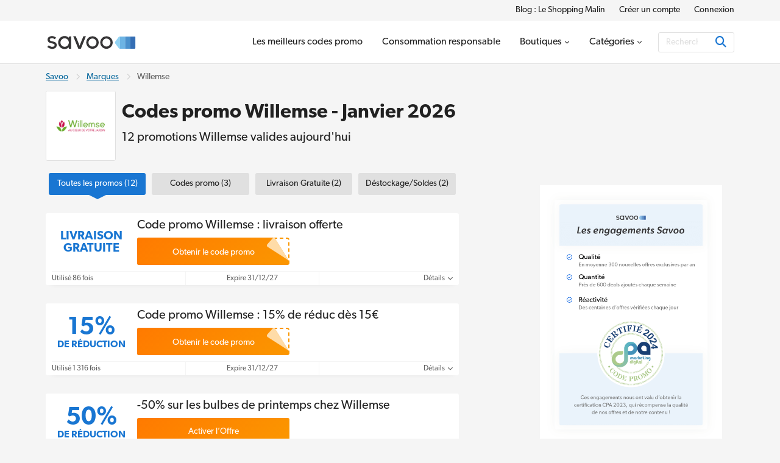

--- FILE ---
content_type: text/html; charset=UTF-8
request_url: https://www.savoo.fr/marques/codes-promo-willemse
body_size: 20846
content:
<!DOCTYPE html>
<html lang="fr-FR">
<head>
<meta charset="UTF-8">
<title>Code promo Willemse ᐅ 15% de réduction | Janvier 2026</title>
<meta name="Description" content="&Eacute;conomisez 15% avec notre code promo Willemse en janvier 2026. Profitez des 12 offres v&eacute;rifi&eacute;es et valid&eacute;es sur Savoo.fr.">
<link rel="canonical" href="https://www.savoo.fr/marques/codes-promo-willemse">
<meta content="True" name="HandheldFriendly">
<meta name="viewport" content="width=device-width, initial-scale=1.0, user-scalable=yes">
<meta name="referrer" content="origin-when-cross-origin">
<link rel="preconnect" href="https://node3.sdccdn.com" crossorigin="anonymous">
<link rel="dns-prefetch" href="https://node3.sdccdn.com">
<link rel="preconnect" href="https://www.googletagmanager.com" crossorigin="anonymous">
<link rel="preconnect" href="https://www.google-analytics.com" crossorigin="anonymous">
<link rel="dns-prefetch" href="https://www.googletagmanager.com">
<link rel="dns-prefetch" href="https://www.google-analytics.com">
<link rel="dns-prefetch" href="https://stats.g.doubleclick.net">
<!-- Google Tag Manager -->
<script>(function(w,d,s,l,i){w[l]=w[l]||[];w[l].push({'gtm.start':new Date().getTime(),event:'gtm.js'});var f=d.getElementsByTagName(s)[0],j=d.createElement(s),dl=l!='dataLayer'?'&l='+l:'';j.async=true;j.src='https://www.googletagmanager.com/gtm.js?id='+i+dl;f.parentNode.insertBefore(j,f);})(window,document,'script','dataLayer','GTM-WP6KCZ9');</script>
<!-- End Google Tag Manager -->
<script>
try {
const dataLayer = window.dataLayer || [];
const USER_INTERACTION_EVENTS = [
'scroll', 'click', 'keydown', 'mousemove', 'touchstart',
];
function onUserInteraction(callback) {
const enhancedCallback = () => {
callback();
USER_INTERACTION_EVENTS.forEach((uiEvent) => {
window.removeEventListener(uiEvent, enhancedCallback);
});
}
USER_INTERACTION_EVENTS.forEach((uiEvent) => {
window.addEventListener(uiEvent, enhancedCallback);
});
}
onUserInteraction(function () {
dataLayer.push({
'event': 'userInteractionEvent',
});
// also trigger a custom event for any other local processes that need to happen
var uiEvent = document.createEvent('Event');
uiEvent.initEvent('userInteractionEvent.sdc', true, true);
window.dispatchEvent(uiEvent);
});
dataLayer.push({
'pageType': 'seo-merchant'
});
} catch (e) {}
</script>
<meta property="og:site_name" content="Savoo.fr">
<meta property="og:title" content="Code promo Willemse &#5125; 15% de r&eacute;duction | Janvier 2026">
<meta property="og:type" content="website">
<meta property="og:image" content="https://cdn.sdccdn.com/images/savings/logo/5129659.png">
<meta property="og:image:alt" content="Codes promo Willemse - Janvier 2026">
<meta property="og:url" content="https://www.savoo.fr/marques/codes-promo-willemse">
<meta property="og:description" content="Les derniers code promo, r&eacute;ductions et bons plans pour Willemse sont disponibles sur www.savoo.fr, la source principale de bonnes affaires.">
<meta property="fb:page_id" content="523281787712010">
<meta id="fb-app-id" property="fb:app_id" content="223850207764660">
<link rel="shortcut icon" href="https://node3.sdccdn.com/images/theme/sdc/favicon.ico?v=4d9a2033">
<link rel="apple-touch-icon" sizes="180x180" href="https://node3.sdccdn.com/images/theme/sdc/apple-touch-icon.png">
<link rel="icon" type="image/png" sizes="32x32" href="https://node3.sdccdn.com/images/theme/sdc/favicon-32x32.png">
<link rel="icon" type="image/png" sizes="16x16" href="https://node3.sdccdn.com/images/theme/sdc/favicon-16x16.png">
<meta name="apple-itunes-app" content="app-id=647170611, affiliate-data=http://clkuk.tradedoubler.com/click?p=23708&amp;a=1568681">
<meta name="google-play-app" content="app-id=com.savings.savoo" data-title="Chercheur d&#39;offres, Coupon et Bon Plan">
<meta name="p:domain_verify" content="3ef1ad89cadd89371e4f705aa44cff28">
 <link href="https://node3.sdccdn.com/dist/sdc/shared.bundle.min.css?v=93204500" rel="stylesheet" rel="preload" as="style" onload="this.onload=null;this.rel='stylesheet';this.removeAttribute('as');">
<link href="https://node3.sdccdn.com/dist/sdc/common.bundle.min.css?v=bee001ca" rel="stylesheet" rel="preload" as="style" onload="this.onload=null;this.rel='stylesheet';this.removeAttribute('as');">
<link href="https://node3.sdccdn.com/dist/sdc/seo_entity_deals.bundle.min.css?v=eb52c004" rel="stylesheet" rel="preload" as="style" onload="this.onload=null;this.rel='stylesheet';this.removeAttribute('as');">
<script>
!function(t){"use strict";t.loadCSS||(t.loadCSS=function(){});var e=loadCSS.relpreload={};if(e.support=function(){var e;try{e=t.document.createElement("link").relList.supports("preload")}catch(t){e=!1}return function(){return e}}(),e.bindMediaToggle=function(t){var e=t.media||"all";function a(){t.addEventListener?t.removeEventListener("load",a):t.attachEvent&&t.detachEvent("onload",a),t.setAttribute("onload",null),t.media=e}t.addEventListener?t.addEventListener("load",a):t.attachEvent&&t.attachEvent("onload",a),setTimeout(function(){t.rel="stylesheet",t.media="only x"}),setTimeout(a,3e3)},e.poly=function(){if(!e.support())for(var a=t.document.getElementsByTagName("link"),n=0;n<a.length;n++){var o=a[n];"preload"!==o.rel||"style"!==o.getAttribute("as")||o.getAttribute("data-loadcss")||(o.setAttribute("data-loadcss",!0),e.bindMediaToggle(o))}},!e.support()){e.poly();var a=t.setInterval(e.poly,500);t.addEventListener?t.addEventListener("load",function(){e.poly(),t.clearInterval(a)}):t.attachEvent&&t.attachEvent("onload",function(){e.poly(),t.clearInterval(a)})}"undefined"!=typeof exports?exports.loadCSS=loadCSS:t.loadCSS=loadCSS}("undefined"!=typeof global?global:this);
</script>
<link rel="preload" href="https://node3.sdccdn.com/fonts/gibson/tk-gibson-400.woff2" as="font" type="font/woff2" crossorigin="anonymous">
<link rel="preload" href="https://node3.sdccdn.com/fonts/gibson/tk-gibson-600.woff2" as="font" type="font/woff2" crossorigin="anonymous">
<link rel="preload" href="https://node3.sdccdn.com/fonts/webfonts-kit-741971ae09/fa-solid-900.woff2?v=1" as="font" type="font/woff2" crossorigin="anonymous">
<link rel="preload" href="https://node3.sdccdn.com/fonts/webfonts-kit-741971ae09/fa-regular-400.woff2?v=1" as="font" type="font/woff2" crossorigin="anonymous">
<link rel="preload" href="https://node3.sdccdn.com/fonts/webfonts-kit-741971ae09/fa-brands-400.woff2?v=1" as="font" type="font/woff2" crossorigin="anonymous">
<!--[if lte IE 9]>
<script src="https://node3.sdccdn.com/js/lib/matchMedia.js?v=a6204a7a"></script>
<script src="https://node3.sdccdn.com/js/lib/matchMedia.addListener.js?v=d11d3551"></script>
<![endif]-->
<script>
var _PageInfo = {
resources: {
js: {},
css: {},
ref: {}
},
auth: {
id: "6Le4LRoUAAAAAI6qiqZizkwQST93_qaC9eYXPMWV",
oauth: {
google: "",
googleOneTap: false,
facebook: "",
apple: ""},
anonVote: false},
loginEnabled: true,
loggedIn: false,
logError: true,
logPopupError: false,
sem: false,
charity: false,
cookieConsentMap: {
required: true,
functional: false,
performance: false
},
debug: {
entity: {
props: [
{title: "Canonical", value: "https://www.savoo.fr/marques/codes-promo-willemse"},
{title: "Meta Desc", value: "&Eacute;conomisez 15% avec notre code promo Willemse en janvier 2026. Profitez des 12 offres v&eacute;rifi&eacute;es et valid&eacute;es sur Savoo.fr."}
]
}
},
domain: "Savoo.fr",
cdn: {
root: "https://cdn.sdccdn.com",
nodes: ["https://node3.sdccdn.com"],
},
locale: {
zipcode: "",
network: 4 ,
lang: "fr_FR"
},
theme: "sdc",
twitter: "Savoofr",
msg: {
ariaNewWindow: "Ouvrir la page dans une nouvelle fenêtre",
coupon: "offres",
copy: "Copier",
copied: "Copié",
copyGo: "Copy &amp; Go",
copyCode: "Copier le code",
copyCodeClipboard: "Copier le code",
copyDeal: "generic.copy.deal",
getDeal: "Activer l’Offre",
moduleCodeReveal: "Voir l'offre"
},
mvt: {
deviceType: "",
recipeName: "",
recipeId: "",
recipeValue: "",
inPageUrl: ""
},
survey: {
pageCount: 0 ,
percentage: 0 ,
urlRegEx: "*" },
entity: {
id: "4954153",
name: "Willemse",
type: "merchant",
url: "/marques/codes-promo-willemse",
resource: "codes-promo-willemse"
},
};
</script>
</head>
<body class="seo_entity_deals  locale-fr">
<!-- Google Tag Manager (noscript) -->
<noscript><iframe src="https://www.googletagmanager.com/ns.html?id=GTM-WP6KCZ9" height="0" width="0" style="display:none;visibility:hidden"></iframe></noscript>
<!-- End Google Tag Manager (noscript) -->
<div id="layout">
<a id="skip-link" href="#wrapper-top" class="btn btn-sm block">Accéder au contenu principal</a>
  <header id="header">
<script type="application/ld+json">
{
"@context": "http://schema.org",
"@type": "SiteNavigationElement",
"name": ["Blog : Le Shopping Malin", "Créer un compte", "Connexion"],
"url": ["https://www.savoo.fr/blog", "https://www.savoo.fr/account/memberlogin.html", "https://www.savoo.fr/account/memberlogin.html?familiar=true"]
}
</script>
<div id="header-nav-mini">
<div class="grid-container clearfix">
<ul class="nav-list inline-list pull-right f-14">
<li class="m-l-2 image"><a href="/blog" class="link-black" target="_blank">Blog : Le Shopping Malin</a></li>
<li class="m-l-2 action signup"><a href="/account/memberlogin.html" class="link-black">Créer un compte</a></li>
<li class="m-l-2 action login"><a href="/account/memberlogin.html?familiar=true" class="link-black">Connexion</a></li>
</ul>
</div>
</div>
<div id="header-masthead">
<div class="grid-container flexbox-md">
<div id="header-logo">
<a class="header-logo" href="https://www.savoo.fr" title="Codes promo et réductions Savoo">

        
        
    
        
    
    <img alt="Codes promo et r&eacute;ductions Savoo" width="150" height="35" src="https://node3.sdccdn.com/images/theme/logos/savoo.svg?width=150&amp;height=35&amp;v=36f91122" loading="lazy"/></a>
</div>
<div id="header-wrapper" class="clearfix">
<script type="application/ld+json">
{
"@context": "http://schema.org",
"@type": "SiteNavigationElement",
"name": ["Les meilleurs codes promo", "Consommation responsable", "Boutiques", "Catégories"],
"url": ["https://www.savoo.fr/codes-promo", "https://www.savoo.fr/categories/consommation-responsable", "https://www.savoo.fr/marques", "https://www.savoo.fr/categories"]
}
</script>
<nav id="header-nav">
<ul class="header-nav-container">
 <li class="tab ">
<a class="primary-nav coupons" href="/codes-promo" title="Les meilleurs codes promo" >
<span class="tab-txt">Les meilleurs codes promo</span>
</a>
 </li>
 <li class="tab ">
<a class="primary-nav" href="/categories/consommation-responsable" title="Consommation responsable" >
<span class="tab-txt">Consommation responsable</span>
</a>
 </li>
 <li class="tab  pos-rel hasDropdown hideDropdown" data-query="/sdc/nav_dropdown.html?tab=merchants">
<a class="primary-nav" href="/marques" title="Boutiques" >
<span class="tab-txt">Boutiques<i class="icon fas fa-chevron-down v-mid iblock " aria-hidden="true"></i></span>
</a>
 <div class="tab-dropdown clearfix txt-left col-3 align-center">
<div class="tab-dropdown-content">
<div class="tab-list ">
<strong class="tab-list-header f-18 m-b-1 iblock">Boutiques populaires</strong><ul class="pill-list" data-ga-context="top_nav">
<li>
<a class="pill invert " data-ga-context="merchant_codes-promo-shein" href="/marques/codes-promo-shein" title="Code Promo Shein">SHEIN</a>
</li>
<li>
<a class="pill invert " data-ga-context="merchant_codes-promo-meetic" href="/marques/codes-promo-meetic" title="Code Promo Meetic">Meetic</a>
</li>
<li>
<a class="pill invert " data-ga-context="merchant_codes-promo-fnac" href="/marques/codes-promo-fnac" title="Codes Promo Fnac">Fnac</a>
</li>
<li>
<a class="pill invert " data-ga-context="merchant_codes-promo-darty" href="/marques/codes-promo-darty" title="Code Promo Darty">Darty</a>
</li>
<li>
<a class="pill invert " data-ga-context="merchant_codes-promo-e-leclerc" href="/marques/codes-promo-e-leclerc" title="Code Promo E.Leclerc">E.Leclerc</a>
</li>
<li>
<a class="pill invert " data-ga-context="merchant_codes-promo-dell" href="/marques/codes-promo-dell" title="Code Promo Dell">Dell</a>
</li>
<li>
<a class="pill invert " data-ga-context="merchant_codes-promo-asos" href="/marques/codes-promo-asos" title="Code Promo Asos">ASOS</a>
</li>
<li>
<a class="pill invert " data-ga-context="merchant_codes-promo-lookfantastic" href="/marques/codes-promo-lookfantastic" title="Code Promo Lookfantastic">Lookfantastic</a>
</li>
<li>
<a class="pill invert " data-ga-context="merchant_codes-promo-hp" href="/marques/codes-promo-hp" title="Code Promo HP">HP</a>
</li>
<li>
<a class="pill invert " data-ga-context="merchant_codes-promo-expedia" href="/marques/codes-promo-expedia" title="Code Promo Expedia">Expedia</a>
</li>
<li>
<a class="pill invert " data-ga-context="merchant_codes-promo-michael-kors" href="/marques/codes-promo-michael-kors" title="Code Promo Michael Kors">Michael Kors</a>
</li>
<li>
<a class="pill invert " data-ga-context="merchant_codes-promo-groupon" href="/marques/codes-promo-groupon" title="Code Promo Groupon">Groupon</a>
</li>
<li>
<a class="pill invert " data-ga-context="merchant_codes-promo-sephora" href="/marques/codes-promo-sephora" title="Code Promo Sephora">Sephora</a>
</li>
<li>
<a class="pill invert " data-ga-context="merchant_codes-promo-ouigo" href="/marques/codes-promo-ouigo" title="Code Promo OUIGO">OUIGO</a>
</li>
<li>
<a class="pill invert " data-ga-context="merchant_codes-promo-boulanger" href="/marques/codes-promo-boulanger" title="Code Promo Boulanger">Boulanger</a>
</li>
<li>
<a class="pill invert " data-ga-context="merchant_codes-promo-sarenza" href="/marques/codes-promo-sarenza" title="Codes Promo Sarenza">Sarenza</a>
</li>
<li>
<a class="pill invert " data-ga-context="merchant_codes-promo-photobox" href="/marques/codes-promo-photobox" title="Livraison Gratuite Photobox FR">Photobox</a>
</li>
<li>
<a class="pill invert " data-ga-context="merchant_codes-promo-courses-u" href="/marques/codes-promo-courses-u" title="Code Promo U Drive">Courses U</a>
</li>
<li>
<a class="pill invert " data-ga-context="merchant_codes-promo-eram" href="/marques/codes-promo-eram" title="Code Promo Eram">Eram</a>
</li>
<li>
<a class="pill invert " data-ga-context="merchant_codes-promo-jd-sports" href="/marques/codes-promo-jd-sports" title="Code Promo JD Sports">JD Sports</a>
</li>
<li>
<a class="pill invert " data-ga-context="merchant_codes-promo-la-redoute" href="/marques/codes-promo-la-redoute" title="Codes Promo La Redoute">La Redoute</a>
</li>
<li>
<a class="pill invert " data-ga-context="merchant_codes-promo-vorwerk" href="/marques/codes-promo-vorwerk" title="Code Promo Vorwerk">Vorwerk</a>
</li>
<li>
<a class="pill invert " data-ga-context="merchant_codes-promo-zooplus" href="/marques/codes-promo-zooplus" title="Code Promo Zooplus">Zooplus</a>
</li>
<li>
<a class="pill invert " data-ga-context="merchant_codes-promo-weight-watchers" href="/marques/codes-promo-weight-watchers" title="Code Promo Weight Watchers">WeightWatchers</a>
</li>
<li>
<a class="pill invert " data-ga-context="merchant_codes-promo-picwictoys" href="/marques/codes-promo-picwictoys" title="Code Promo Picwic">Smyths Toys</a>
</li>
<li>
<a class="pill invert " data-ga-context="merchant_codes-promo-beauty-bay" href="/marques/codes-promo-beauty-bay" title="Codes Promo Beauty Bay">Beauty Bay</a>
</li>
</ul>
<p class="f-14 m-b-0"><a href="/marques" class="strong">Voir toutes les marques</a></p>
</div>
</div>
</div>
</li>
 <li class="tab  pos-rel hasDropdown hideDropdown" data-query="/sdc/nav_dropdown.html?tab=categories">
<a class="primary-nav" href="/categories" title="Catégories" >
<span class="tab-txt">Catégories<i class="icon fas fa-chevron-down v-mid iblock " aria-hidden="true"></i></span>
</a>
 <div class="tab-dropdown clearfix txt-left col-3 align-center">
<div class="tab-dropdown-content">
<div class="tab-list ">
<strong class="tab-list-header f-18 m-b-1 iblock">Top catégories</strong><ul class="pill-list" data-ga-context="top_nav">
<li>
<a class="pill" data-ga-context="category_consommation-responsable" href="/categories/consommation-responsable"><i class="icon fas fa-leaf size-18 " aria-hidden="true"></i> Consommation responsable</a>
</li>
<li>
<a class="pill" data-ga-context="category_mode-et-accessoires" href="/categories/mode-et-accessoires"><i class="icon fas fa-shopping-bag size-18 " aria-hidden="true"></i> Mode & Accessoires</a>
</li>
<li>
<a class="pill" data-ga-context="category_voyages-et-transports" href="/categories/voyages-et-transports"><i class="icon fas fa-plane size-18 " aria-hidden="true"></i> Voyages et Transports</a>
</li>
<li>
<a class="pill" data-ga-context="category_informatique-multimedia" href="/categories/informatique-multimedia"><i class="icon fas fa-laptop size-18 " aria-hidden="true"></i> Informatique et multimédia</a>
</li>
<li>
<a class="pill" data-ga-context="category_sante-et-beaute" href="/categories/sante-et-beaute"><i class="icon fas fa-heartbeat size-18 " aria-hidden="true"></i> Beauté et Santé</a>
</li>
<li>
<a class="pill" data-ga-context="category_maison-jardin" href="/categories/maison-jardin"><i class="icon fas fa-home size-18 " aria-hidden="true"></i> Maison et jardin</a>
</li>
<li>
<a class="pill" data-ga-context="category_alimentation-et-boissons" href="/categories/alimentation-et-boissons"><i class="icon fas fa-utensils size-18 " aria-hidden="true"></i> Alimentation et Boissons</a>
</li>
<li>
<a class="pill" data-ga-context="category_animaux-de-compagnie" href="/categories/animaux-de-compagnie"><i class="icon fas fa-paw size-18 " aria-hidden="true"></i> Animaux de compagnie</a>
</li>
<li>
<a class="pill" data-ga-context="category_bebes-enfants-et-adolescents" href="/categories/bebes-enfants-et-adolescents"><i class="icon fas fa-child size-18 " aria-hidden="true"></i> Bébés, Enfants et Adolescents</a>
</li>
<li>
<a class="pill" data-ga-context="category_divertissements-et-loisirs" href="/categories/divertissements-et-loisirs"><i class="icon fas fa-spa size-18 " aria-hidden="true"></i> Divertissements et Loisirs</a>
</li>
<li>
<a class="pill" data-ga-context="category_auto-moto" href="/categories/auto-moto"><i class="icon fas fa-car size-18 " aria-hidden="true"></i> Auto et moto</a>
</li>
<li>
<a class="pill" data-ga-context="category_finance-banque-et-assurance" href="/categories/finance-banque-et-assurance"><i class="icon fas fa-piggy-bank size-18 " aria-hidden="true"></i> Finance : Banque et Assurance</a>
</li>
<li>
<a class="pill" data-ga-context="category_idees-cadeaux" href="/categories/idees-cadeaux"><i class="icon fas fa-gifts size-18 " aria-hidden="true"></i> Idées cadeaux</a>
</li>
<li>
<a class="pill" data-ga-context="category_fleurs" href="/categories/fleurs"><i class="icon fas fa-leaf size-18 " aria-hidden="true"></i> Fleurs</a>
</li>
<li>
<a class="pill" data-ga-context="category_livres-musique-films-et-jeux" href="/categories/livres-musique-films-et-jeux"><i class="icon fas fa-music size-18 " aria-hidden="true"></i> Livres, Musique, Films et Jeux</a>
</li>
<li>
<a class="pill" data-ga-context="category_sports-et-plein-air" href="/categories/sports-et-plein-air"><i class="icon fas fa-bicycle size-18 " aria-hidden="true"></i> Sports et plein air</a>
</li>
<li>
<a class="pill" data-ga-context="category_energie" href="/categories/energie"><i class="icon fas fa-bolt size-18 " aria-hidden="true"></i> Énergie</a>
</li>
<li>
<a class="pill" data-ga-context="category_offres-etudiantes" href="/categories/offres-etudiantes"><i class="icon fas fa-book-reader size-18 " aria-hidden="true"></i> Offres Etudiantes</a>
</li>
<li>
<a class="pill" data-ga-context="category_professionnels-b2b" href="/categories/professionnels-b2b"><i class="icon fas fa-business-time size-18 " aria-hidden="true"></i> Professionnels B2B</a>
</li>
<li>
<a class="pill" data-ga-context="category_mariages-baptemes-evenements" href="/categories/mariages-baptemes-evenements"><i class="icon fas fa-church size-18 " aria-hidden="true"></i> Mariages, baptêmes et événements</a>
</li>
<li>
<a class="pill" data-ga-context="category_pour-adultes" href="/categories/sante-et-beaute/pour-adultes"><i class="icon fas fa-heart size-18 " aria-hidden="true"></i> Pour adultes</a>
</li>
</ul>
<p class="f-14 m-b-0"><a href="/categories" class="strong">Voir toutes les catégories</a></p>
</div>
</div>
</div>
</li>
</ul>
</nav> <div id="global-search" data-placeholder-alt="Rechercher les meilleures promos et réducs">
<div class="container clearfix">
<div class="wrapper btn-input btn-inside">
<form action="/coupons/search/coupons_results.html" class="type-internal" data-autocomplete="true" method="get">
<input type="search" class="input-field search-input" name="searchString" id="search-input" value="" autocomplete="off" placeholder="Rechercher les meilleures promos et réducs" aria-label="Rechercher"/>
<button type="submit" class="btn blue" aria-label="Rechercher"><i class="icon fas fa-search size-18 " aria-hidden="true"></i></button>
</form>
</div>
</div>
</div>
</div> </div> </div> <a id="toggle-menu" class="toggle" href="#" title="Menu" aria-expanded="false" aria-label="Toggle navigation"><i class="icon fas fa-bars size-18 " aria-hidden="true"></i></a>
<div id="content-overlay" class="hideOverlay"></div>
</header>

<div id="wrapper-top" class="clearfix test">

<div class="grid-container">
<script type="application/ld+json">
{
"@context": "http://schema.org",
"@type":"BreadcrumbList",
"@id":"https://www.savoo.fr/marques/codes-promo-willemse#BreadcrumbList",
"itemListElement":[
{
"@type":"ListItem",
"@id":"https://www.savoo.fr/marques/codes-promo-willemse#Page1",
"position":1,
"item":{
"@type":"Thing",
"@id":"https://www.savoo.fr/marques/codes-promo-willemse#Item1",
"name":"Savoo",
"url":"https://www.savoo.fr"
}
}, {
"@type":"ListItem",
"@id":"https://www.savoo.fr/marques/codes-promo-willemse#Page2",
"position":2,
"item":{
"@type":"Thing",
"@id":"https://www.savoo.fr/marques/codes-promo-willemse#Item2",
"name":"Marques",
"url":"https://www.savoo.fr/marques"
}
}, {
"@type":"ListItem",
"@id":"https://www.savoo.fr/marques/codes-promo-willemse#Page3",
"position":3,
"item":{
"@type":"Thing",
"@id":"https://www.savoo.fr/marques/codes-promo-willemse#Item3",
"name":"Willemse",
"url":"https://www.savoo.fr/marques/codes-promo-willemse"
}
}]
}
</script>
<ul class="breadcrumb ">
<li>
<a href="https://www.savoo.fr">Savoo</a>
</li>
<li><i class="icon far fa-chevron-right sep " aria-hidden="true"></i></li>
<li>
<a href="https://www.savoo.fr/marques">Marques</a>
</li>
<li><i class="icon far fa-chevron-right sep " aria-hidden="true"></i></li>
<li>
<span>Willemse</span>
</li>
</ul>
<div class="entity-header-wrapper">
<div class="entity-logo">
   <a href="/m/offer?offerid=13871786" rel="nofollow noopener" target='_blank' class="logo featured ga-ref" title="Codes Promo Willemse" >

        
        
    
        
    
    <img alt="Codes Promo Willemse" width="125" height="125" src="https://node3.sdccdn.com/images/savings/logo/5129659.png?width=125&amp;height=125" loading="lazy"/></a>
</div>
<div class="entity-header">
<h1 class="page-title">Codes promo Willemse - Janvier 2026</h1>
<h2 class="page-sub-title-sm">12 promotions Willemse valides aujourd'hui</h2>
</div>
</div>
</div>

</div>
<div id="shell" class="layout-left" role="main">
<div class="grid-container">
  <script type="application/ld+json">
{
"@context": "https://schema.org",
"@type": "Organization",
"name": "Savoo.fr",
"logo": "https://cdn.sdccdn.com/images/theme/logos/savoo.svg",
"url": "https://www.savoo.fr",
"sameAs": [
"https://www.facebook.com/Savoofr",
"https://x.com/Savoofr",
"https://www.instagram.com/savoo.fr/",
"https://www.linkedin.com/company/savoo-fr/"
],
"address": {
"@type": "PostalAddress",
"addressCountry": {
"@type": "Country",
"name": "GB"
},
"addressLocality": "London",
"postalCode": "EC1M 3JB",
"streetAddress": "49-51 Farringdon Road"
},
"vatID": "GB992127992"
}
</script>
<script type="application/ld+json">
{
"@context": "https://schema.org",
"@type": "OnlineStore",
"name": "Willemse",
"url": "https://www.savoo.fr/marques/codes-promo-willemse",
"logo": "https://cdn.sdccdn.com/images/savings/logo/5129659.png?width=125&amp;height=125",
"description": "Depuis 1962, l&rsquo;entreprise fran&ccedil;aise Willemse distribue des fleurs, des arbres, des plantes et de l&rsquo;&eacute;quipement de jardinage. Au d&eacute;part, la soci&eacute;t&eacute; vendait sur catalogue ses nombreuses r&eacute;f&eacute;rences afin d&rsquo;offrir aux particuliers la possibilit&eacute; d&rsquo;acheter &agrave; moindre frais des produits de grande qualit&eacute;. D&eacute;sormais, c&rsquo;est sur sa boutique en ligne que la jardinerie propose une large s&eacute;lection de produits con&ccedil;us pour embellir terrasses et jardins. \r\n\r\nR&eacute;guli&egrave;rement, des promotions permettent &agrave; tous les budgets de b&eacute;n&eacute;ficier de fleurs et d&rsquo;arbustes haut-de-gamme &agrave; moiti&eacute; prix. Des facilit&eacute;s de paiement permettent aussi aux plus modestes de ma&icirc;triser leurs finances tout en arborant un potager magnifique. Pour r&eacute;compenser sa client&egrave;le, la marque ne l&eacute;sine pas sur les moyens puisqu'une cagnotte fid&eacute;lit&eacute; qui se remplit &agrave; chaque session shopping offre des rabais valable sur les prochaines commandes.\r\n\r\nSensible &agrave; l&rsquo;environnement comme &agrave; la satisfaction de ses clients, la soci&eacute;t&eacute; met tout en &oelig;uvre pour travailler selon les r&egrave;gles de la nature. &Eacute;thique et &eacute;conomique, l&rsquo;enseigne &agrave; tout bon !",
"sameAs": "http://www.willemsefrance.fr",
"aggregateRating": {
"@type":"AggregateRating",
"ratingCount": 3,
"ratingValue": 5.0,
"bestRating": 5,
"worstRating": 1
}
}
</script>
<script type="application/ld+json">
{
"@context": "https://schema.org",
"@type": "WebPage",
"name": "Code promo Willemse ᐅ 15% de réduction | Janvier 2026",
"dateModified": "2026-01-01T00:00:00+0100"
}
</script>
<div class="column-left">
<div id="deal-filter-strip" class="m-b-2" data-page-type="seo_merchant" data-count="true">
<ul>
<li class="selected">
<a href="#" class="deal-filter-button" data-filter-name="all" data-filter-header="Les meilleures offres Willemse">
<span class="hidden-md">Toutes</span><span class="visible-md-inline">Toutes les promos</span>&nbsp;(12)<span class="caret"><i class="icon fas fa-caret-right " aria-hidden="true"></i></span>
</a>
</li>
<li>
<a href="#" class="deal-filter-button" data-filter-name="hasCode" data-filter-header="Codes promo pour Willemse">
<span class="hidden-md">Codes</span><span class="visible-md-inline">Codes promo</span>&nbsp;(3)<span class="caret"><i class="icon fas fa-caret-right " aria-hidden="true"></i></span>
</a>
</li>
<li>
<a href="#" class="deal-filter-button" data-filter-name="freeShipping" data-filter-header="Livraison Gratuite pour Willemse">
Livraison Gratuite&nbsp;(2)<span class="caret"><i class="icon fas fa-caret-right " aria-hidden="true"></i></span>
</a>
</li>
<li>
<a href="#" class="deal-filter-button" data-filter-name="clearance" data-filter-header="Déstockage/Soldes pour Willemse">
<span class="hidden-md">Soldes</span><span class="visible-md-inline">Déstockage/Soldes</span>&nbsp;(2)<span class="caret"><i class="icon fas fa-caret-right " aria-hidden="true"></i></span>
</a>
</li>
</ul>
<div id="filter-empty" class="section module p-2 m-t-1 txt-center" style="display: none;" data-tmpl="Aucun résultat de recherche trouvé"></div>
</div>
<div class="list-deals clearfix main-deals ">
 <script type="application/ld+json">
{
"@context": "http://schema.org",
"@type": "Offer",
"price": "0.00",
"priceCurrency": "EUR",
"category": "Livraison gratuite",
"name": "Code promo Willemse : livraison offerte",
"description": "Profitez de ce code promo Willemse : livraison offerte.",
"url": "https://www.savoo.fr/marques/codes-promo-willemse#d-9233852",
"validThrough": "2027-12-31",
"seller": {
"@type": "Corporation",
"url": "http://www.willemsefrance.fr",
"name": "Willemse"
}
}
</script>
<div id="d-9233852" class="module-deal pos-rel clearfix hasCode freeShipping topDeal codePeek showValue " data-offer-id="13871794" data-provider-name="Willemse" >
<input type="hidden" name="property-popup-url" value="/popup/detail/coupon-9233852.html"/>
<input type="hidden" name="property-id" value="YkdsMk5Uaz0="/>
<div class="primary p-lr-1"">
<div class="content-wrapper">
<div class="deal-ref deal-value">
<span class="block f-12 f-20-lg">Livraison Gratuite</span>
</div>
<div class="content clearfix">
<div class="details-container">
<div class="deal-details">
<h3 class="title-wrap title ga-ref">Code promo Willemse : livraison offerte</h3>
</div>
</div>
<div class="action">
 <div class="wrapper-code-reveal orange clearfix">
<div class="code-border clearfix">
<strong class="code block"></strong>
</div>
</div>
<div class="wrapper-button action-button orange ga-ref" title="Cliquez pour Willemse Code promo Willemse : livraison offerte">
<div class="peel">
<button class="peel-button">
<svg class="peel-button-effect" xmlns="http://www.w3.org/2000/svg" width="37" height="39" viewBox="0 0 37 39">
<path d="M14.47 1.46c8.18 13.67 21.17 35.3 22.34 36.93.06.05.09.08.09.1l-.09-.1c-1.5-1.3-22.47-14.75-35.43-23a3 3 0 0 1-.6-4.54L9.68.99a3 3 0 0 1 4.8.47Z"/>
</svg>
<span class="peel-button-text">Obtenir le code promo</span>
</button>
</div>
</div>
</div>
</div> </div> <div class="footer">
<ul class="footer-list flex">
<li class="usage txt-left">Utilisé 86 fois</li>
<li class="expire">Expire 31/12/27</li>
<li class="details txt-right">
<a href="#" class="more details-toggle">Détails <i class="icon fas fa-chevron-down " aria-hidden="true"></i></a>
</li>
</ul>
<div class="details" style="display: none;" data-query="/deal/deal_panel_detail.ajax">
<p>Profitez de ce code promo Willemse : livraison offerte.</p>
</div>
</div>
</div> </div>
</div>
<div class="list-deals clearfix main-deals ">
 <script type="application/ld+json">
{
"@context": "http://schema.org",
"@type": "Offer",
"price": "0.00",
"priceCurrency": "EUR",
"category": "Offre",
"name": "Code promo Willemse : 15% de r&eacute;duc d&egrave;s 15&euro;",
"description": "Avec ce code promo, &eacute;conomisez 15% de r&eacute;duc d&egrave;s 15&euro; d'achat chez Willemse France.",
"url": "https://www.savoo.fr/marques/codes-promo-willemse#d-9649116",
"validThrough": "2027-12-31",
"seller": {
"@type": "Corporation",
"url": "http://www.willemsefrance.fr",
"name": "Willemse"
}
}
</script>
<div id="d-9649116" class="module-deal pos-rel clearfix hasCode codePeek showValue " data-offer-id="14289544" data-provider-name="Willemse" >
<input type="hidden" name="property-popup-url" value="/popup/detail/coupon-9649116.html"/>
<input type="hidden" name="property-id" value="VjBZdFFrbEZUbFpGVGxWRk1UVT0="/>
<div class="primary p-lr-1"">
<div class="content-wrapper">
<div class="deal-ref deal-value">
<span class="f-24 f-40-lg">15%</span> <span class="block f-12 f-16-lg">de réduction</span>
</div>
<div class="content clearfix">
<div class="details-container">
<div class="deal-details">
<h3 class="title-wrap title ga-ref">Code promo Willemse : 15% de r&eacute;duc d&egrave;s 15&euro;</h3>
</div>
</div>
<div class="action">
 <div class="wrapper-code-reveal orange clearfix">
<div class="code-border clearfix">
<strong class="code block"></strong>
</div>
</div>
<div class="wrapper-button action-button orange ga-ref" title="Cliquez pour Willemse Code promo Willemse : 15% de r&eacute;duc d&egrave;s 15&euro;">
<div class="peel">
<button class="peel-button">
<svg class="peel-button-effect" xmlns="http://www.w3.org/2000/svg" width="37" height="39" viewBox="0 0 37 39">
<path d="M14.47 1.46c8.18 13.67 21.17 35.3 22.34 36.93.06.05.09.08.09.1l-.09-.1c-1.5-1.3-22.47-14.75-35.43-23a3 3 0 0 1-.6-4.54L9.68.99a3 3 0 0 1 4.8.47Z"/>
</svg>
<span class="peel-button-text">Obtenir le code promo</span>
</button>
</div>
</div>
</div>
</div> </div> <div class="footer">
<ul class="footer-list flex">
<li class="usage txt-left">Utilisé 1 316 fois</li>
<li class="expire">Expire 31/12/27</li>
<li class="details txt-right">
<a href="#" class="more details-toggle">Détails <i class="icon fas fa-chevron-down " aria-hidden="true"></i></a>
</li>
</ul>
<div class="details" style="display: none;" data-query="/deal/deal_panel_detail.ajax">
<p>Avec ce code promo, &eacute;conomisez 15% de r&eacute;duc d&egrave;s 15&euro; d'achat chez Willemse France.</p>
</div>
</div>
</div> </div>
<script type="application/ld+json">
{
"@context": "http://schema.org",
"@type": "Offer",
"price": "0.00",
"priceCurrency": "EUR",
"category": "Offre",
"name": "-50% sur les bulbes de printemps chez Willemse",
"description": "Profitez de -50% sur les bulbes de printemps chez Willemse.",
"url": "https://www.savoo.fr/marques/codes-promo-willemse#d-9936000",
"validThrough": "2027-12-31",
"seller": {
"@type": "Corporation",
"url": "http://www.willemsefrance.fr",
"name": "Willemse"
}
}
</script>
<div id="d-9936000" class="module-deal pos-rel clearfix showValue " data-offer-id="14578671" data-provider-name="Willemse" >
<input type="hidden" name="property-popup-url" value="/popup/detail/coupon-9936000.html"/>
<div class="primary p-lr-1"">
<div class="content-wrapper">
<div class="deal-ref deal-value">
<span class="f-24 f-40-lg">50%</span> <span class="block f-12 f-16-lg">de réduction</span>
</div>
<div class="content clearfix">
<div class="details-container">
<div class="deal-details">
<h3 class="title-wrap title ga-ref">-50% sur les bulbes de printemps chez Willemse</h3>
</div>
</div>
<div class="action">
<button class="btn orange action-button ga-ref" title="Cliquez pour Willemse -50% sur les bulbes de printemps chez Willemse">
<span class="btn-text">Activer l&rsquo;Offre</span>
</button>
</div>
</div> </div> <div class="footer">
<ul class="footer-list flex">
<li class="expire txt-left">Expire 31/12/27</li>
<li class="details txt-right">
<a href="#" class="more details-toggle">Détails <i class="icon fas fa-chevron-down " aria-hidden="true"></i></a>
</li>
</ul>
<div class="details" style="display: none;" data-query="/deal/deal_panel_detail.ajax">
<p>Profitez de -50% sur les bulbes de printemps chez Willemse.</p>
</div>
</div>
</div> </div>
<script type="application/ld+json">
{
"@context": "http://schema.org",
"@type": "Offer",
"price": "0.00",
"priceCurrency": "EUR",
"category": "Offre",
"name": "Code avantage Willemse : -10&euro; d&egrave;s 49&euro; d'achat.",
"description": "Economisez 10&euro; sur vos achats sur le site Willemse France.",
"url": "https://www.savoo.fr/marques/codes-promo-willemse#d-9936019",
"validThrough": "2027-12-31",
"seller": {
"@type": "Corporation",
"url": "http://www.willemsefrance.fr",
"name": "Willemse"
}
}
</script>
<div id="d-9936019" class="module-deal pos-rel clearfix hasCode codePeek showValue " data-offer-id="14578690" data-provider-name="Willemse" >
<input type="hidden" name="property-popup-url" value="/popup/detail/coupon-9936019.html"/>
<input type="hidden" name="property-id" value="TVRCRlZWSlBVdz09"/>
<div class="primary p-lr-1"">
<div class="content-wrapper">
<div class="deal-ref deal-value">
 <span class="f-24 f-40-lg">10€</span> <span class="block f-12 f-16-lg">de réduction</span>
</div>
<div class="content clearfix">
<div class="details-container">
<div class="deal-details">
<h3 class="title-wrap title ga-ref">Code avantage Willemse : -10&euro; d&egrave;s 49&euro; d'achat.</h3>
</div>
</div>
<div class="action">
 <div class="wrapper-code-reveal orange clearfix">
<div class="code-border clearfix">
<strong class="code block"></strong>
</div>
</div>
<div class="wrapper-button action-button orange ga-ref" title="Cliquez pour Willemse Code avantage Willemse : -10&euro; d&egrave;s 49&euro; d'achat.">
<div class="peel">
<button class="peel-button">
<svg class="peel-button-effect" xmlns="http://www.w3.org/2000/svg" width="37" height="39" viewBox="0 0 37 39">
<path d="M14.47 1.46c8.18 13.67 21.17 35.3 22.34 36.93.06.05.09.08.09.1l-.09-.1c-1.5-1.3-22.47-14.75-35.43-23a3 3 0 0 1-.6-4.54L9.68.99a3 3 0 0 1 4.8.47Z"/>
</svg>
<span class="peel-button-text">Obtenir le code promo</span>
</button>
</div>
</div>
</div>
</div> </div> <div class="footer">
<ul class="footer-list flex">
<li class="usage txt-left">Utilisé 76 fois</li>
<li class="expire">Expire 31/12/27</li>
<li class="details txt-right">
<a href="#" class="more details-toggle">Détails <i class="icon fas fa-chevron-down " aria-hidden="true"></i></a>
</li>
</ul>
<div class="details" style="display: none;" data-query="/deal/deal_panel_detail.ajax">
<p>Economisez 10&euro; sur vos achats sur le site Willemse France.</p>
<p>Code promo valable d&egrave;s 49&euro; d'achat.</p>
</div>
</div>
</div> </div>
<script type="application/ld+json">
{
"@context": "http://schema.org",
"@type": "Offer",
"price": "0.00",
"priceCurrency": "EUR",
"category": "Offre",
"name": "Haies persistantes: 1 plante achet&eacute;e, la 2e &agrave; -30% chez Willemse",
"description": "PRofitez de cette promo du moment sur les haies persistantes.",
"url": "https://www.savoo.fr/marques/codes-promo-willemse#d-9935987",
"validThrough": "2027-12-31",
"seller": {
"@type": "Corporation",
"url": "http://www.willemsefrance.fr",
"name": "Willemse"
}
}
</script>
<div id="d-9935987" class="module-deal pos-rel clearfix showValue " data-offer-id="14578658" data-provider-name="Willemse" >
<input type="hidden" name="property-popup-url" value="/popup/detail/coupon-9935987.html"/>
<div class="primary p-lr-1"">
<div class="content-wrapper">
<div class="deal-ref deal-value">
<span class="f-24 f-40-lg">30%</span> <span class="block f-12 f-16-lg">de réduction</span>
</div>
<div class="content clearfix">
<div class="details-container">
<div class="deal-details">
<h3 class="title-wrap title ga-ref">Haies persistantes: 1 plante achet&eacute;e, la 2e &agrave; -30% chez Willemse</h3>
</div>
</div>
<div class="action">
<button class="btn orange action-button ga-ref" title="Cliquez pour Willemse Haies persistantes: 1 plante achet&eacute;e, la 2e &agrave; -30% chez Willemse">
<span class="btn-text">Activer l&rsquo;Offre</span>
</button>
</div>
</div> </div> <div class="footer">
<ul class="footer-list flex">
<li class="expire txt-left">Expire 31/12/27</li>
<li class="details txt-right">
<a href="#" class="more details-toggle">Détails <i class="icon fas fa-chevron-down " aria-hidden="true"></i></a>
</li>
</ul>
<div class="details" style="display: none;" data-query="/deal/deal_panel_detail.ajax">
<p>PRofitez de cette promo du moment sur les haies persistantes.</p>
</div>
</div>
</div> </div>
<script type="application/ld+json">
{
"@context": "http://schema.org",
"@type": "Offer",
"price": "0.00",
"priceCurrency": "EUR",
"category": "Liquidation/d&eacute;estockage/solde",
"name": "Destockage: jusqu'&agrave; -70% de remise chez Willemse",
"description": "Faites-vous plaisir &agrave; petit prix avec des remises exceptionnelles allant jusqu'&agrave; -70% sur une s&eacute;lection de produits.",
"url": "https://www.savoo.fr/marques/codes-promo-willemse#d-9649069",
"validThrough": "2027-12-31",
"seller": {
"@type": "Corporation",
"url": "http://www.willemsefrance.fr",
"name": "Willemse"
}
}
</script>
<div id="d-9649069" class="module-deal pos-rel clearfix clearance showValue " data-offer-id="14289495" data-provider-name="Willemse" >
<input type="hidden" name="property-popup-url" value="/popup/detail/coupon-9649069.html"/>
<div class="primary p-lr-1"">
<div class="content-wrapper">
<div class="deal-ref deal-value">
<span class="f-24 f-40-lg">70%</span> <span class="block f-12 f-16-lg">de réduction</span>
</div>
<div class="content clearfix">
<div class="details-container">
<div class="deal-details">
<h3 class="title-wrap title ga-ref">Destockage: jusqu'&agrave; -70% de remise chez Willemse</h3>
</div>
</div>
<div class="action">
<button class="btn orange action-button ga-ref" title="Cliquez pour Willemse Destockage: jusqu'&agrave; -70% de remise chez Willemse">
<span class="btn-text">Activer l&rsquo;Offre</span>
</button>
</div>
</div> </div> <div class="footer">
<ul class="footer-list flex">
<li class="expire txt-left">Expire 31/12/27</li>
<li class="details txt-right">
<a href="#" class="more details-toggle">Détails <i class="icon fas fa-chevron-down " aria-hidden="true"></i></a>
</li>
</ul>
<div class="details" style="display: none;" data-query="/deal/deal_panel_detail.ajax">
<p>Faites-vous plaisir &agrave; petit prix avec des remises exceptionnelles allant jusqu'&agrave; -70% sur une s&eacute;lection de produits.</p>
<p>Quantit&eacute;s limit&eacute;es, ne tardez pas !</p>
</div>
</div>
</div> </div>
<script type="application/ld+json">
{
"@context": "http://schema.org",
"@type": "Offer",
"price": "0.00",
"priceCurrency": "EUR",
"category": "Offre",
"name": "Jusqu'&agrave; -15% sur les bulbes de printemps chez Willemse",
"description": "Profitez de jusqu'&agrave; -15% sur les bulbes de printemps chez Willemse.",
"url": "https://www.savoo.fr/marques/codes-promo-willemse#d-9462453",
"validThrough": "2027-12-31",
"seller": {
"@type": "Corporation",
"url": "http://www.willemsefrance.fr",
"name": "Willemse"
}
}
</script>
<div id="d-9462453" class="module-deal pos-rel clearfix showValue " data-offer-id="14102090" data-provider-name="Willemse" >
<input type="hidden" name="property-popup-url" value="/popup/detail/coupon-9462453.html"/>
<div class="primary p-lr-1"">
<div class="content-wrapper">
<div class="deal-ref deal-value">
<span class="f-24 f-40-lg">15%</span> <span class="block f-12 f-16-lg">de réduction</span>
</div>
<div class="content clearfix">
<div class="details-container">
<div class="deal-details">
<h3 class="title-wrap title ga-ref">Jusqu'&agrave; -15% sur les bulbes de printemps chez Willemse</h3>
</div>
</div>
<div class="action">
<button class="btn orange action-button ga-ref" title="Cliquez pour Willemse Jusqu'&agrave; -15% sur les bulbes de printemps chez Willemse">
<span class="btn-text">Activer l&rsquo;Offre</span>
</button>
</div>
</div> </div> <div class="footer">
<ul class="footer-list flex">
<li class="expire txt-left">Expire 31/12/27</li>
<li class="details txt-right">
<a href="#" class="more details-toggle">Détails <i class="icon fas fa-chevron-down " aria-hidden="true"></i></a>
</li>
</ul>
<div class="details" style="display: none;" data-query="/deal/deal_panel_detail.ajax">
<p>Profitez de jusqu'&agrave; -15% sur les bulbes de printemps chez Willemse.</p>
</div>
</div>
</div> </div>
<script type="application/ld+json">
{
"@context": "http://schema.org",
"@type": "Offer",
"price": "0.00",
"priceCurrency": "EUR",
"category": "Liquidation/d&eacute;estockage/solde",
"name": "Jusqu'&agrave; -30% pour am&eacute;nager un jardin en plein soleil chez Willemse",
"description": "Profitez de jusqu'&agrave; -30% pour am&eacute;nager un jardin en plein soleil chez Willemse.",
"url": "https://www.savoo.fr/marques/codes-promo-willemse#d-9757160",
"validThrough": "2027-12-31",
"seller": {
"@type": "Corporation",
"url": "http://www.willemsefrance.fr",
"name": "Willemse"
}
}
</script>
<div id="d-9757160" class="module-deal pos-rel clearfix clearance showValue " data-offer-id="14398434" data-provider-name="Willemse" >
<input type="hidden" name="property-popup-url" value="/popup/detail/coupon-9757160.html"/>
<div class="primary p-lr-1"">
<div class="content-wrapper">
<div class="deal-ref deal-value">
<span class="f-24 f-40-lg">30%</span> <span class="block f-12 f-16-lg">de réduction</span>
</div>
<div class="content clearfix">
<div class="details-container">
<div class="deal-details">
<h3 class="title-wrap title ga-ref">Jusqu'&agrave; -30% pour am&eacute;nager un jardin en plein soleil chez Willemse</h3>
</div>
</div>
<div class="action">
<button class="btn orange action-button ga-ref" title="Cliquez pour Willemse Jusqu'&agrave; -30% pour am&eacute;nager un jardin en plein soleil chez Willemse">
<span class="btn-text">Activer l&rsquo;Offre</span>
</button>
</div>
</div> </div> <div class="footer">
<ul class="footer-list flex">
<li class="expire txt-left">Expire 31/12/27</li>
<li class="details txt-right">
<a href="#" class="more details-toggle">Détails <i class="icon fas fa-chevron-down " aria-hidden="true"></i></a>
</li>
</ul>
<div class="details" style="display: none;" data-query="/deal/deal_panel_detail.ajax">
<p>Profitez de jusqu'&agrave; -30% pour am&eacute;nager un jardin en plein soleil chez Willemse.</p>
</div>
</div>
</div> </div>
<script type="application/ld+json">
{
"@context": "http://schema.org",
"@type": "Offer",
"price": "0.00",
"priceCurrency": "EUR",
"category": "Tuyau",
"name": "&Eacute;quipements &agrave; partir de 1,99&euro; chez Willemse",
"description": "D&eacute;couvrez les &eacute;quipements &agrave; partir de 1,99&euro; chez Willemse.",
"url": "https://www.savoo.fr/marques/codes-promo-willemse#d-9326461",
"validThrough": "2027-12-31",
"seller": {
"@type": "Corporation",
"url": "http://www.willemsefrance.fr",
"name": "Willemse"
}
}
</script>
<div id="d-9326461" class="module-deal pos-rel clearfix showValue " data-offer-id="13965305" data-provider-name="Willemse" >
<input type="hidden" name="property-popup-url" value="/popup/detail/coupon-9326461.html"/>
<div class="primary p-lr-1"">
<div class="content-wrapper">
<div class="deal-ref deal-value">
<span class="md-lg">Bon Plan</span>
</div>
<div class="content clearfix">
<div class="details-container">
<div class="deal-details">
<h3 class="title-wrap title ga-ref">&Eacute;quipements &agrave; partir de 1,99&euro; chez Willemse</h3>
</div>
</div>
<div class="action">
<button class="btn orange action-button ga-ref" title="Cliquez pour Willemse &Eacute;quipements &agrave; partir de 1,99&euro; chez Willemse">
<span class="btn-text">Activer l&rsquo;Offre</span>
</button>
</div>
</div> </div> <div class="footer">
<ul class="footer-list flex">
<li class="expire txt-left">Expire 31/12/27</li>
<li class="details txt-right">
<a href="#" class="more details-toggle">Détails <i class="icon fas fa-chevron-down " aria-hidden="true"></i></a>
</li>
</ul>
<div class="details" style="display: none;" data-query="/deal/deal_panel_detail.ajax">
<p>D&eacute;couvrez les &eacute;quipements &agrave; partir de 1,99&euro; chez Willemse.</p>
</div>
</div>
</div> </div>
<script type="application/ld+json">
{
"@context": "http://schema.org",
"@type": "Offer",
"price": "0.00",
"priceCurrency": "EUR",
"category": "Livraison gratuite",
"name": "Livraison gratuite d&egrave;s 59&euro; chez Willemse",
"description": "Profitez de la livraison gratuite d&egrave;s 59&euro; d'achat.",
"url": "https://www.savoo.fr/marques/codes-promo-willemse#d-9233848",
"validThrough": "2027-12-31",
"seller": {
"@type": "Corporation",
"url": "http://www.willemsefrance.fr",
"name": "Willemse"
}
}
</script>
<div id="d-9233848" class="module-deal pos-rel clearfix freeShipping showValue " data-offer-id="13871790" data-provider-name="Willemse" >
<input type="hidden" name="property-popup-url" value="/popup/detail/coupon-9233848.html"/>
<div class="primary p-lr-1"">
<div class="content-wrapper">
<div class="deal-ref deal-value">
<span class="block f-12 f-20-lg">Livraison Gratuite</span>
</div>
<div class="content clearfix">
<div class="details-container">
<div class="deal-details">
<h3 class="title-wrap title ga-ref">Livraison gratuite d&egrave;s 59&euro; chez Willemse</h3>
</div>
</div>
<div class="action">
<button class="btn orange action-button ga-ref" title="Cliquez pour Willemse Livraison gratuite d&egrave;s 59&euro; chez Willemse">
<span class="btn-text">Activer l&rsquo;Offre</span>
</button>
</div>
</div> </div> <div class="footer">
<ul class="footer-list flex">
<li class="expire txt-left">Expire 31/12/27</li>
<li class="details txt-right">
<a href="#" class="more details-toggle">Détails <i class="icon fas fa-chevron-down " aria-hidden="true"></i></a>
</li>
</ul>
<div class="details" style="display: none;" data-query="/deal/deal_panel_detail.ajax">
<p>Profitez de la livraison gratuite d&egrave;s 59&euro; d'achat.</p>
</div>
</div>
</div> </div>
<script type="application/ld+json">
{
"@context": "http://schema.org",
"@type": "Offer",
"price": "0.00",
"priceCurrency": "EUR",
"category": "Tuyau",
"name": "Carte cadeau &agrave; partir de 20&euro; chez Willemse",
"description": "Offrez une carte cadeau &agrave; partir de 20&euro; chez Willemse.",
"url": "https://www.savoo.fr/marques/codes-promo-willemse#d-9395320",
"validThrough": "2027-12-31",
"seller": {
"@type": "Corporation",
"url": "http://www.willemsefrance.fr",
"name": "Willemse"
}
}
</script>
<div id="d-9395320" class="module-deal pos-rel clearfix showValue " data-offer-id="14034509" data-provider-name="Willemse" >
<input type="hidden" name="property-popup-url" value="/popup/detail/coupon-9395320.html"/>
<div class="primary p-lr-1"">
<div class="content-wrapper">
<div class="deal-ref deal-value">
<span class="md-lg">Bon Plan</span>
</div>
<div class="content clearfix">
<div class="details-container">
<div class="deal-details">
<h3 class="title-wrap title ga-ref">Carte cadeau &agrave; partir de 20&euro; chez Willemse</h3>
</div>
</div>
<div class="action">
<button class="btn orange action-button ga-ref" title="Cliquez pour Willemse Carte cadeau &agrave; partir de 20&euro; chez Willemse">
<span class="btn-text">Activer l&rsquo;Offre</span>
</button>
</div>
</div> </div> <div class="footer">
<ul class="footer-list flex">
<li class="expire txt-left">Expire 31/12/27</li>
<li class="details txt-right">
<a href="#" class="more details-toggle">Détails <i class="icon fas fa-chevron-down " aria-hidden="true"></i></a>
</li>
</ul>
<div class="details" style="display: none;" data-query="/deal/deal_panel_detail.ajax">
<p>Offrez une carte cadeau &agrave; partir de 20&euro; chez Willemse.</p>
</div>
</div>
</div> </div>
<script type="application/ld+json">
{
"@context": "http://schema.org",
"@type": "Offer",
"price": "0.00",
"priceCurrency": "EUR",
"category": "Tuyau",
"name": "Nouveaut&eacute;s &agrave; partir de 2,99&euro; chez Willemse",
"description": "D&eacute;couvrez les nouveaut&eacute;s &agrave; partir de 2,99&euro; chez Willemse.",
"url": "https://www.savoo.fr/marques/codes-promo-willemse#d-9326460",
"validThrough": "2027-12-31",
"seller": {
"@type": "Corporation",
"url": "http://www.willemsefrance.fr",
"name": "Willemse"
}
}
</script>
<div id="d-9326460" class="module-deal pos-rel clearfix showValue " data-offer-id="13965304" data-provider-name="Willemse" >
<input type="hidden" name="property-popup-url" value="/popup/detail/coupon-9326460.html"/>
<div class="primary p-lr-1"">
<div class="content-wrapper">
<div class="deal-ref deal-value">
<span class="md-lg">Bon Plan</span>
</div>
<div class="content clearfix">
<div class="details-container">
<div class="deal-details">
<h3 class="title-wrap title ga-ref">Nouveaut&eacute;s &agrave; partir de 2,99&euro; chez Willemse</h3>
</div>
</div>
<div class="action">
<button class="btn orange action-button ga-ref" title="Cliquez pour Willemse Nouveaut&eacute;s &agrave; partir de 2,99&euro; chez Willemse">
<span class="btn-text">Activer l&rsquo;Offre</span>
</button>
</div>
</div> </div> <div class="footer">
<ul class="footer-list flex">
<li class="expire txt-left">Expire 31/12/27</li>
<li class="details txt-right">
<a href="#" class="more details-toggle">Détails <i class="icon fas fa-chevron-down " aria-hidden="true"></i></a>
</li>
</ul>
<div class="details" style="display: none;" data-query="/deal/deal_panel_detail.ajax">
<p>D&eacute;couvrez les nouveaut&eacute;s &agrave; partir de 2,99&euro; chez Willemse.</p>
</div>
</div>
</div> </div>
</div>
<div class="section module">
<div class="section-inner">
<h2 class="section-header">
Codes promo et offres populaires chez Willemse
</h2>
<table class="deal-table">
<thead>
<tr>
<th>Offre</th>
<th>Dernière vérification</th>
<th>Nombre d'utilisations</th>
</tr>
</thead>
<tbody>
<tr>
<td class="deal-table-title">Code promo Willemse : livraison offerte</td>
<td style="white-space: nowrap;" >13 décembre 2024</td>
<td>Utilisé 86 fois</td>
</tr>
<tr>
<td class="deal-table-title">Code promo Willemse : 15% de r&eacute;duc d&egrave;s 15&euro;</td>
<td style="white-space: nowrap;" >13 décembre 2024</td>
<td>Utilisé 1 316 fois</td>
</tr>
<tr>
<td class="deal-table-title">-50% sur les bulbes de printemps chez Willemse</td>
<td style="white-space: nowrap;" >13 décembre 2024</td>
<td>Utilisé 12 fois</td>
</tr>
<tr>
<td class="deal-table-title">Code avantage Willemse : -10&euro; d&egrave;s 49&euro; d'achat.</td>
<td style="white-space: nowrap;" >13 décembre 2024</td>
<td>Utilisé 76 fois</td>
</tr>
<tr>
<td class="deal-table-title">Haies persistantes: 1 plante achet&eacute;e, la 2e &agrave; -30% chez Willemse</td>
<td style="white-space: nowrap;" >13 décembre 2024</td>
<td>Utilisé 2 fois</td>
</tr>
</tbody>
</table>
</div>
</div>
</div>
<div class="column-right sidebar">
<div id="slot_merchant_tout7" class="tout-slot " data-type="normal">
<div id="tout-20985" class="tout clearfix type-html " data-type="html" data-name="cpa"><div class="center-block m-b-3" style=
"max-width: 1400px; text-align: center; padding: 20px;"><img alt=
"Certification CPA pour Savoo.fr" class='lazy' src='/images/savings/1x1.gif' data-original=
"https://node3.sdccdn.com/img/savoo-cpa.png" style=
"width: 100%; height: auto;"> 
<div style=
"background-color: white; padding: 10px; margin-top: 0px;">
<p>Découvrez nos <a href="/info/">engagements qualité</a></p>
</div>
</div>


</div>
</div>
<div class="savings-center section module ">
<div id="savings-center-top-tips" class="section-inner clearfix ">
<h2 class="section-header">
Vos fleurs reçues sans frais avec la livraison gratuite Willemse
</h2>
<div class="markdown">
<p>Ne déboursez pas un centime supplémentaire pour recevoir les fleurs et les plantes fraîchement commandées sur le site marchand. <strong>Dès 59€</strong> dépensés chez l’enseigne, la <strong>livraison gratuite</strong> vous est assurée en point relais ou vers votre domicile.</p>
<p>Profitez de ce bon plan couplé à un <strong>code promo Willemse</strong> publié sur cette page pour faire baisser encore plus le montant de votre commande !</p></div>
</div>
 <div id="savings-center-expert-user" class="section-inner clearfix bg-grey-0 ">
<a href="/auteur/celine-pastezeur" class="avatar logo" style="max-width: 60px;">
        
        
    
        
    
    <img alt="Celine Pastezeur" width="100" height="100" src="https://node3.sdccdn.com/images/savings/logo/5149379.jpeg?width=100&amp;height=100" loading="lazy"/></a>
<div class="tbl">
<h3 style="font-size: 1em;" class="m-b-0">
Par <a href="/auteur/celine-pastezeur">Celine Pastezeur</a>, votre spécialiste en bons plans Willemse
</h3>
<p class="f-14 m-b-0">Dernière vérification de la page :   il y a 3 semaines</p>
</div>
</div>
</div>
 <div id="top-offers" class="section module ">
<div class="section-inner">
<h3 class="section-header">
Les meilleurs codes promo Willemse du jour
</h3>
<table role="presentation">
<tbody>
<tr>
<td>Toutes les offres</td>
<td>12</td>
</tr>
<tr>
<td>Codes promo</td>
<td>3</td>
</tr>
<tr>
<td>La meilleure promotion</td>
<td>15% de réduction</td>
</tr>
<tr>
<td>Livraison Gratuite</td>
<td>2</td>
</tr>
<tr>
<td>Economies moyennes</td>
<td>20,54€</td>
</tr>
</tbody>
</table>

</div>
</div>
  <div class="wrapper-rating section module">
<div class="section-inner">
<h3 class="section-header">Donnez une note à Willemse</h3><span class="stars iblock v-mid el-ga-context" data-ga-context="rate_merchant"><button class="btn btn-none" aria-label="Notez ce marchand : 1 étoile"><i class="icon fas fa-star" data-class="fa-star" data-style="fas" aria-hidden="true"></i></button><button class="btn btn-none" aria-label="Notez ce marchand : 2 étoiles"><i class="icon fas fa-star" data-class="fa-star" data-style="fas" aria-hidden="true"></i></button><button class="btn btn-none" aria-label="Notez ce marchand : 3 étoiles"><i class="icon fas fa-star" data-class="fa-star" data-style="fas" aria-hidden="true"></i></button><button class="btn btn-none" aria-label="Notez ce marchand : 4 étoiles"><i class="icon fas fa-star" data-class="fa-star" data-style="fas" aria-hidden="true"></i></button><button class="btn btn-none" aria-label="Notez ce marchand : 5 étoiles"><i class="icon fas fa-star" data-class="fa-star" data-style="fas" aria-hidden="true"></i></button></span><span class="count f-14 icon-txt-right iblock">Noté par 3 utilisateurs</span>
</div>
</div>
<div class="section module">
<div class="section-inner">
<h3 class="section-header">
Informations
</h3>
<ul class="lined-list table-of-contents">
<li>
<a href="#savings-center-online-tips" class="anchor-link" data-element-id="savings-center-online-tips" data-focus="true">Secrets de shopping en ligne</a>
</li>
<li>
<a href="#entity-about" class="anchor-link" data-element-id="entity-about" data-focus="true">A propos de Willemse</a>
</li>
<li>
<a href="#merchant-links" class="anchor-link" data-element-id="merchant-links" data-focus="true">Liens utiles pour Willemse</a>
</li>
<li>
<a href="#faq" class="anchor-link" data-element-id="faq" data-focus="true">Questions les plus posées au sujet de Willemse</a>
</li>
<li>
<a href="#savings-center-merchant-info" class="anchor-link" data-element-id="savings-center-merchant-info" data-focus="true">Comment réaliser davantage d’économies chez Willemse ?</a>
</li>
<li>
<a href="#savings-center-merchant-info2" class="anchor-link" data-element-id="savings-center-merchant-info2" data-focus="true">Comment utiliser un code promo Willemse ?</a>
</li>
</ul>
</div>
</div>
<div class="savings-center section module ">
<div id="savings-center-online-tips" class="section-inner clearfix ">
<h3 class="section-header">
Secrets de shopping en ligne
</h3>
<div class="markdown">
<ul>
<li>Dès votre arrivée sur la page d’accueil de la boutique en ligne, découvrez les <strong>promos Willemse</strong> du moment. Ici, achetez <strong>moitié prix</strong> de quoi planter des fleurs, des plantes ou même des arbustes grâce à des <strong>réductions</strong> qui peuvent facilement atteindre -50%. Qui à dit que arborer un extérieur fleuri et entretenu coûtait cher ?</li>
<li>Voyez enfin vos achats récompensés lorsque vous faites votre shopping chez l’enseigne. Le <strong>programme fidélité </strong>de la marque vous permet de <strong>cumuler des points</strong> à transformer en euros au sein d’une cagnotte. Transformez-les en <strong>code promo Willemse</strong> pour réduire le montant de votre prochaine commande de fleurs.</li>
<li>Pour ne manquer aucune occasion de payer moins cher vos fleurs sur la jardinerie en ligne, pensez à adhérer à la <strong>newsletter</strong> de l’entreprise. En renseignant votre courriel, les <strong>codes avantages Willemse</strong> disponibles pour réduire le montant de votre panier ainsi que les nouveautés publiées sur la boutique en ligne seront directement envoyés dans votre boîte mail.</li>
</ul></div>

</div>
</div>
<div class="savings-center section module ">
<div id="entity-about" class="section-inner clearfix">
<h3 class="section-header">
A propos de Willemse
</h3>
<div id="entity-description">
<div class="markdown">
<p>Depuis 1962, l’entreprise française Willemse distribue des fleurs, des arbres, des plantes et de l’équipement de jardinage. Au départ, la société vendait sur catalogue ses nombreuses références afin d’offrir aux particuliers la possibilité d’acheter à moindre frais des produits de grande qualité. Désormais, c’est sur sa boutique en ligne que la jardinerie propose une large sélection de produits conçus pour embellir terrasses et jardins.</p>
<p>Régulièrement, des promotions permettent à tous les budgets de bénéficier de fleurs et d’arbustes haut-de-gamme à moitié prix. Des facilités de paiement permettent aussi aux plus modestes de maîtriser leurs finances tout en arborant un potager magnifique. Pour récompenser sa clientèle, la marque ne lésine pas sur les moyens puisqu'une cagnotte fidélité qui se remplit à chaque session shopping offre des rabais valable sur les prochaines commandes.</p>
<p>Sensible à l’environnement comme à la satisfaction de ses clients, la société met tout en œuvre pour travailler selon les règles de la nature. Éthique et économique, l’enseigne à tout bon !</p></div>

</div>
</div>
</div>
<div class="savings-center section module ">
<div id="merchant-links" class="section-inner">
<h3 class="section-header">
Liens utiles pour Willemse
</h3>
<ul class="icon-list">
<li><a href="/m/offer?offerid=13871786" class="homepage ga-ref" rel="nofollow noopener" target="_blank" aria-label="Page d&#39;accueil (Ouvrir la page dans une nouvelle fenêtre)"><i class="icon fas fa-globe " aria-hidden="true"></i> Page d&#39;accueil</a></li>
<li><a href="https://www.willemsefrance.fr/pages/frais-de-port" rel="nofollow noopener" target="_blank" aria-label="Modes et Conditions de Livraison (Ouvrir la page dans une nouvelle fenêtre)"><i class="icon fas fa-truck " aria-hidden="true"></i> Modes et Conditions de Livraison</a></li>
<li><a href="https://www.willemsefrance.fr/pages/contact" rel="nofollow noopener" target="_blank" aria-label="Service &agrave; la client&egrave;le (Ouvrir la page dans une nouvelle fenêtre)"><i class="icon fas fa-phone " aria-hidden="true"></i> Service &agrave; la client&egrave;le</a></li>
 <li><a href="https://www.facebook.com/WillemseFrance" rel="nofollow noopener" target="_blank" title="Facebook" aria-label="Willemse Facebook (Ouvrir la page dans une nouvelle fenêtre)"><i class="icon fab fa-facebook-square " aria-hidden="true"></i> Facebook</a></li>
 <li><a href="https://twitter.com/jardinwillemse" rel="nofollow noopener" target="_blank" title="Twitter" aria-label="Willemse Twitter (Ouvrir la page dans une nouvelle fenêtre)"><i class="icon fab fa-square-x-twitter " aria-hidden="true"></i> Twitter</a></li>
 <li><a href="https://www.instagram.com/willemsefrance/" rel="nofollow noopener" target="_blank" title="Instagram" aria-label="Willemse Instagram (Ouvrir la page dans une nouvelle fenêtre)"><i class="icon fab fa-instagram " aria-hidden="true"></i> Instagram</a></li>
</ul>
</div>
</div>
<div id="related-stores" class="section module clearfix ">
<div class="section-inner">
<h3 class="section-header">
Boutiques similaires à Willemse
</h3>
<ul class="pill-list" data-ga-context="related_store">
<li><a href="/marques/codes-promo-be-green" class="pill invert" data-ga-context="codes-promo-be-green">
Code Promo Be.Green
</a>
</li>
<li><a href="/marques/codes-promo-jardin-affaires" class="pill invert" data-ga-context="codes-promo-jardin-affaires">
Codes Bientôt Expirés Jardin Affaires
</a>
</li>
<li><a href="/marques/codes-promo-jardin-deco" class="pill invert" data-ga-context="codes-promo-jardin-deco">
Code Promo Jardin Déco
</a>
</li>
<li><a href="/marques/code-promo-jardins-loisirs" class="pill invert" data-ga-context="code-promo-jardins-loisirs">
Code Promo Jardins Loisirs
</a>
</li>
<li><a href="/marques/codes-promo-botanic" class="pill invert" data-ga-context="codes-promo-botanic">
Code Promo Botanic
</a>
</li>
<li><a href="/marques/codes-promo-direct-filet" class="pill invert" data-ga-context="codes-promo-direct-filet">
Code Promo Direct Filet
</a>
</li>
<li><a href="/marques/codes-promo-happy-garden" class="pill invert" data-ga-context="codes-promo-happy-garden">
Code Promo Happy Garden
</a>
</li>
<li><a href="/marques/codes-promo-gardena" class="pill invert" data-ga-context="codes-promo-gardena">
Code Promo Gardena
</a>
</li>
<li><a href="/marques/codes-promo-outiror" class="pill invert" data-ga-context="codes-promo-outiror">
Code Promo Outiror
</a>
</li>
<li><a href="/marques/codes-promo-vonroc" class="pill invert" data-ga-context="codes-promo-vonroc">
Code Promo Vonroc
</a>
</li>
<li><a href="/marques/codes-promo-stihl" class="pill invert" data-ga-context="codes-promo-stihl">
Code Promo STIHL
</a>
</li>
<li><a href="/marques/codes-promo-mrbricolage" class="pill invert" data-ga-context="codes-promo-mrbricolage">
Code Promo Mr Bricolage
</a>
</li>
<li><a href="/marques/codes-promo-bricomarche" class="pill invert" data-ga-context="codes-promo-bricomarche">
Code Promo Bricomarché
</a>
</li>
<li><a href="/marques/codes-promo-bricorama" class="pill invert" data-ga-context="codes-promo-bricorama">
Code Promo Bricorama
</a>
</li>
<li><a href="/marques/codes-promo-leroy-merlin" class="pill invert" data-ga-context="codes-promo-leroy-merlin">
Code Promo Leroy Merlin
</a>
</li>
<li><a href="/marques/codes-promo-bosch" class="pill invert" data-ga-context="codes-promo-bosch">
Promos Bosch
</a>
</li>
<li><a href="/marques/codes-promo-oviala" class="pill invert" data-ga-context="codes-promo-oviala">
Code Promo Oviala
</a>
</li>
<li><a href="/marques/codes-promo-hesperide" class="pill invert" data-ga-context="codes-promo-hesperide">
Code Promo Hespéride
</a>
</li>
<li><a href="/marques/codes-promo-vivara" class="pill invert" data-ga-context="codes-promo-vivara">
Code Promo Vivara
</a>
</li>
<li><a href="/marques/codes-promo-siemens" class="pill invert" data-ga-context="codes-promo-siemens">
Code Promo Siemens
</a>
</li>
<li><a href="/marques/code-promo-felco" class="pill invert" data-ga-context="code-promo-felco">
Code Promo Felco
</a>
</li>
</ul>
<p class="f-14 m-b-0"><a href="/marques">Voir toutes les marques</a></p>

</div>
</div>
<div id="popular-stores" class="section module clearfix ">
<div class="section-inner">
<h3 class="section-header">
Boutiques populaires
</h3>
<ul class="pill-list" data-ga-context="popular_store">
<li><a href="/marques/codes-promo-la-redoute" class="pill invert" data-ga-context="codes-promo-la-redoute">
La Redoute
</a>
</li>
<li><a href="/marques/codes-promo-sephora" class="pill invert" data-ga-context="codes-promo-sephora">
Sephora
</a>
</li>
<li><a href="/marques/codes-promo-asos" class="pill invert" data-ga-context="codes-promo-asos">
ASOS
</a>
</li>
<li><a href="/marques/codes-promo-aliexpress" class="pill invert" data-ga-context="codes-promo-aliexpress">
AliExpress
</a>
</li>
<li><a href="/marques/codes-promo-shein" class="pill invert" data-ga-context="codes-promo-shein">
SHEIN
</a>
</li>
<li><a href="/marques/codes-promo-nike" class="pill invert" data-ga-context="codes-promo-nike">
NIKE
</a>
</li>
<li><a href="/marques/codes-promo-fnac" class="pill invert" data-ga-context="codes-promo-fnac">
Fnac
</a>
</li>
<li><a href="/marques/codes-promo-adidas" class="pill invert" data-ga-context="codes-promo-adidas">
Adidas
</a>
</li>
<li><a href="/marques/codes-promo-darty" class="pill invert" data-ga-context="codes-promo-darty">
Darty
</a>
</li>
<li><a href="/marques/codes-promo-boohoo" class="pill invert" data-ga-context="codes-promo-boohoo">
Boohoo.com
</a>
</li>
<li><a href="/marques/codes-promo-sarenza" class="pill invert" data-ga-context="codes-promo-sarenza">
Sarenza
</a>
</li>
<li><a href="/marques/codes-promo-groupon" class="pill invert" data-ga-context="codes-promo-groupon">
Groupon
</a>
</li>
<li><a href="/marques/codes-promo-lacoste" class="pill invert" data-ga-context="codes-promo-lacoste">
Lacoste
</a>
</li>
<li><a href="/marques/codes-promo-bershka" class="pill invert" data-ga-context="codes-promo-bershka">
Bershka
</a>
</li>
<li><a href="/marques/codes-promo-rakuten" class="pill invert" data-ga-context="codes-promo-rakuten">
Rakuten
</a>
</li>
<li><a href="/marques/codes-promo-etam" class="pill invert" data-ga-context="codes-promo-etam">
Etam
</a>
</li>
<li><a href="/marques/codes-promo-sosh" class="pill invert" data-ga-context="codes-promo-sosh">
Sosh
</a>
</li>
<li><a href="/marques/codes-promo-zooplus" class="pill invert" data-ga-context="codes-promo-zooplus">
Zooplus
</a>
</li>
<li><a href="/marques/codes-promo-marionnaud" class="pill invert" data-ga-context="codes-promo-marionnaud">
Marionnaud
</a>
</li>
<li><a href="/marques/codes-promo-yves-rocher" class="pill invert" data-ga-context="codes-promo-yves-rocher">
Yves Rocher
</a>
</li>
<li><a href="/marques/codes-promo-samsung" class="pill invert" data-ga-context="codes-promo-samsung">
Samsung
</a>
</li>
<li><a href="/marques/codes-promo-e-leclerc" class="pill invert" data-ga-context="codes-promo-e-leclerc">
E.Leclerc
</a>
</li>
<li><a href="/marques/codes-promo-notino" class="pill invert" data-ga-context="codes-promo-notino">
Notino
</a>
</li>
<li><a href="/marques/codes-promo-beauty-bay" class="pill invert" data-ga-context="codes-promo-beauty-bay">
Beauty Bay
</a>
</li>
<li><a href="/marques/codes-promo-les-echos" class="pill invert" data-ga-context="codes-promo-les-echos">
Les Échos
</a>
</li>
<li><a href="/marques/codes-promo-lookfantastic" class="pill invert" data-ga-context="codes-promo-lookfantastic">
Lookfantastic
</a>
</li>
<li><a href="/marques/codes-promo-conforama" class="pill invert" data-ga-context="codes-promo-conforama">
Conforama
</a>
</li>
<li><a href="/marques/codes-promo-oscaro" class="pill invert" data-ga-context="codes-promo-oscaro">
Oscaro
</a>
</li>
<li><a href="/marques/codes-promo-prettylittlething" class="pill invert" data-ga-context="codes-promo-prettylittlething">
PrettyLittleThing
</a>
</li>
</ul>
<p class="f-14 m-b-0"><a href="/marques">Voir toutes les marques</a></p>

</div>
</div>
<div id="related-categories" class="section module top-ten ">
<div class="section-inner">
<h3 class="section-header has-link">
<span class="section-header-text">Catégories apparentées à Willemse</span>
<a href="#" title="Lire la suite" aria-label="Lire la suite"  class="section-header-link"><i class='icon fas fa-chevron-down txt-black p-l-1' aria-hidden='true'></i></a>
</h3>
<ul class="pill-list scroll" data-ga-context="merchant_related_category">
<li><a href="/categories/maison-jardin/jardinage" class="pill" data-ga-context="jardinage">Jardinage</a></li>
<li><a href="/categories/maison-jardin" class="pill" data-ga-context="maison-jardin">Maison et jardin</a></li>
<li><a href="/categories/occasions-speciales/soldes-dete" class="pill" data-ga-context="soldes-dete">Soldes d'été</a></li>
<li><a href="/categories/occasions-speciales/soldes-dhiver" class="pill" data-ga-context="soldes-dhiver">Soldes d'hiver</a></li>
<li><a href="/categories/occasions-speciales/black-friday" class="pill" data-ga-context="black-friday">Black Friday</a></li>
</ul>
<p class="more"><a href="/categories">Voir toutes les catégories</a></p>

</div>
</div>
</div>
<div class="column-left">
<div class="savings-center section module ">
<script type="application/ld+json">
{
"@context": "http://schema.org",
"@type": "FAQPage",
"mainEntity": [
{
"@type": "Question",
"name": "&#5125; O&ugrave; trouver un code promo Willemse ?",
"acceptedAnswer": {
"@type": "Answer",
"text": "&lt;p&gt;Il vous suffit de vous rendre sur Savoo pour trouver toutes l'ann&eacute;e les &lt;strong&gt;offres&lt;/strong&gt;, &lt;strong&gt;promos&lt;/strong&gt; et &lt;strong&gt;codes avantage Willemse&lt;/strong&gt; disponibles. Notre &eacute;quipe de chasseurs de bons plans les ajoute touts au fur et &agrave; mesure de leur mise en ligne. En 12 Janvier, vous pouvez trouver &lt;strong&gt;12 r&eacute;ductions dont 3 code(s) promo Willemse&lt;/strong&gt; pour faire des &eacute;conomies sur vos graines et vos plantes.&lt;/p&gt;"
}
}
,{
"@type": "Question",
"name": "&#5125; Quand puis-je utiliser les meilleurs codes promo Willemse ?",
"acceptedAnswer": {
"@type": "Answer",
"text": "&lt;p&gt;Lors des &lt;a href=&quot;https://www.savoo.fr/categories/occasions-speciales/soldes-dete&quot; target=&quot;_blank&quot;&gt;soldes d'&eacute;t&eacute;&lt;/a&gt; ou des &lt;a href=&quot;https://www.savoo.fr/categories/occasions-speciales/soldes-dhiver&quot; target=&quot;_blank&quot;&gt;soldes d'hiver&lt;/a&gt;, la jardinerie sort le grand jeu et propose des &lt;strong&gt;offres exceptionnelles&lt;/strong&gt; pour acheter vos fleurs moins cher ! En moyenne, vous pouvez &eacute;conomiser &lt;strong&gt;jusqu'&agrave; 60%&lt;/strong&gt; sur tout le site ou sur une grande s&eacute;lection de graines, bulbes et autres plantes.&lt;/p&gt;"
}
}
,{
"@type": "Question",
"name": "&#5125; Puis-je b&eacute;n&eacute;ficier de la livraison gratuite Willemse ?",
"acceptedAnswer": {
"@type": "Answer",
"text": "&lt;p&gt;Oui et ce &lt;strong&gt;d&egrave;s 59&euro; d&rsquo;achats&lt;/strong&gt; r&eacute;alis&eacute;s sur la plateforme marchande. La &lt;strong&gt;livraison gratuite&lt;/strong&gt; vous est offerte en point relais ou &agrave; votre domicile d&egrave;s ce seuil atteint. Si vos arbustes co&ucirc;tent moins cher, ajoutez 5,90&euro; &agrave; votre budget pour les frais de port.&lt;/p&gt;"
}
}
,{
"@type": "Question",
"name": "&#5125; Quels sont les d&eacute;lais de livraison Willemse ?",
"acceptedAnswer": {
"@type": "Answer",
"text": "&lt;p&gt;En fonction de la disponibilit&eacute; des articles que vous avez ajout&eacute;s &agrave; votre panier, les d&eacute;lais de livraison pratiqu&eacute;s par l&rsquo;entreprise peuvent varier. En moyenne, comptez &lt;strong&gt;2 jours &agrave; 6 semaines&lt;/strong&gt; pour recevoir vos plantes et arbres command&eacute;s en ligne.&lt;/p&gt;"
}
}
,{
"@type": "Question",
"name": "&#5125; Puis-je profiter d&rsquo;un programme fid&eacute;lit&eacute; Willemse ?",
"acceptedAnswer": {
"@type": "Answer",
"text": "&lt;p&gt;Oui, chaque achat r&eacute;alis&eacute; sur le site marchand vous permet de &lt;strong&gt;cumuler des points&lt;/strong&gt; dans votre cagnotte fid&eacute;lit&eacute;. Transformez-les en &lt;strong&gt;codes promo Willemse&lt;/strong&gt; lors de vos prochaines emplettes pour payer moins cher les fleurs que vous souhaitez planter dans votre jardin.&lt;/p&gt;"
}
}
,{
"@type": "Question",
"name": "&#5125; Quels sont les modes de paiements accept&eacute;s chez Willemse ?",
"acceptedAnswer": {
"@type": "Answer",
"text": "&lt;p&gt;Pour payer sereinement vos plantes grimpantes sur le site s&eacute;curis&eacute; de l&rsquo;entreprise, utilisez vos cartes bancaires Visa, MasterCard, CB, EuroCard, votre compte Paypal, AmazonPay ou encore ApplePay.&lt;/p&gt;"
}
}
,{
"@type": "Question",
"name": "&#5125; Puis-je profiter des retours gratuits Willemse ?",
"acceptedAnswer": {
"@type": "Answer",
"text": "&lt;p&gt;Oui et ce &lt;strong&gt;sous 30 jours&lt;/strong&gt; si vos articles ne vous ont pas convaincu ou&lt;strong&gt; sous 6 mois si vous avez souscrit &agrave; la garantie main verte Willemse&lt;/strong&gt;. Contactez le service client pour conna&icirc;tre la proc&eacute;dure &agrave; suivre pour un remboursement int&eacute;gral de vos achats.&lt;/p&gt;"
}
}
,{
"@type": "Question",
"name": "&#5125; Comment contacter le service client Willemse ?",
"acceptedAnswer": {
"@type": "Answer",
"text": "&lt;p&gt;Pour joindre un conseiller du service client Willemse, composez le &lt;a href=&quot;tel:0892700205&quot;&gt;08 92 70 02 05&lt;/a&gt; du lundi au samedi de 9h &agrave; 19h ou utilisez le formulaire de contact pr&eacute;sent sur le site marchand. Pensez avant toute chose &agrave; consulter la foire aux questions (FAQ) qui regorge d&rsquo;astuces et de conseils susceptibles de vous apporter les r&eacute;ponses &agrave; vos demandes.&lt;/p&gt;"
}
}
]
}
</script>
<div id="faq" class="section-inner clearfix entity-info ">
<h2 class="section-header">
Questions les plus posées au sujet de Willemse
</h2>
<div class="markdown accordion"><div class="accordion-item">
<h2 class="question"><a href="#" class="toggle">ᐅ Où trouver un code promo Willemse ?</a></h2>
<div class="accordion-content"><p>Il vous suffit de vous rendre sur Savoo pour trouver toutes l'année les <strong>offres</strong>, <strong>promos</strong> et <strong>codes avantage Willemse</strong> disponibles. Notre équipe de chasseurs de bons plans les ajoute touts au fur et à mesure de leur mise en ligne. En 12 Janvier, vous pouvez trouver <strong>12 réductions dont 3 code(s) promo Willemse</strong> pour faire des économies sur vos graines et vos plantes.</p></div>
</div>
<div class="accordion-item">
<h2 class="question"><a href="#" class="toggle">ᐅ Quand puis-je utiliser les meilleurs codes promo Willemse ?</a></h2>
<div class="accordion-content"><p>Lors des <a href="https://www.savoo.fr/categories/occasions-speciales/soldes-dete" target="_blank">soldes d'été</a> ou des <a href="https://www.savoo.fr/categories/occasions-speciales/soldes-dhiver" target="_blank">soldes d'hiver</a>, la jardinerie sort le grand jeu et propose des <strong>offres exceptionnelles</strong> pour acheter vos fleurs moins cher ! En moyenne, vous pouvez économiser <strong>jusqu'à 60%</strong> sur tout le site ou sur une grande sélection de graines, bulbes et autres plantes.</p></div>
</div>
<div class="accordion-item">
<h2 class="question"><a href="#" class="toggle">ᐅ Puis-je bénéficier de la livraison gratuite Willemse ?</a></h2>
<div class="accordion-content"><p>Oui et ce <strong>dès 59€ d’achats</strong> réalisés sur la plateforme marchande. La <strong>livraison gratuite</strong> vous est offerte en point relais ou à votre domicile dès ce seuil atteint. Si vos arbustes coûtent moins cher, ajoutez 5,90€ à votre budget pour les frais de port.</p></div>
</div>
<div class="accordion-item">
<h2 class="question"><a href="#" class="toggle">ᐅ Quels sont les délais de livraison Willemse ?</a></h2>
<div class="accordion-content"><p>En fonction de la disponibilité des articles que vous avez ajoutés à votre panier, les délais de livraison pratiqués par l’entreprise peuvent varier. En moyenne, comptez <strong>2 jours à 6 semaines</strong> pour recevoir vos plantes et arbres commandés en ligne.</p></div>
</div>
<div class="accordion-item">
<h2 class="question"><a href="#" class="toggle">ᐅ Puis-je profiter d’un programme fidélité Willemse ?</a></h2>
<div class="accordion-content"><p>Oui, chaque achat réalisé sur le site marchand vous permet de <strong>cumuler des points</strong> dans votre cagnotte fidélité. Transformez-les en <strong>codes promo Willemse</strong> lors de vos prochaines emplettes pour payer moins cher les fleurs que vous souhaitez planter dans votre jardin.</p></div>
</div>
<div class="accordion-item">
<h2 class="question"><a href="#" class="toggle">ᐅ Quels sont les modes de paiements acceptés chez Willemse ?</a></h2>
<div class="accordion-content"><p>Pour payer sereinement vos plantes grimpantes sur le site sécurisé de l’entreprise, utilisez vos cartes bancaires Visa, MasterCard, CB, EuroCard, votre compte Paypal, AmazonPay ou encore ApplePay.</p></div>
</div>
<div class="accordion-item">
<h2 class="question"><a href="#" class="toggle">ᐅ Puis-je profiter des retours gratuits Willemse ?</a></h2>
<div class="accordion-content"><p>Oui et ce <strong>sous 30 jours</strong> si vos articles ne vous ont pas convaincu ou <strong>sous 6 mois si vous avez souscrit à la garantie main verte Willemse</strong>. Contactez le service client pour connaître la procédure à suivre pour un remboursement intégral de vos achats.</p></div>
</div>
<div class="accordion-item">
<h2 class="question"><a href="#" class="toggle">ᐅ Comment contacter le service client Willemse ?</a></h2>
<div class="accordion-content"><p>Pour joindre un conseiller du service client Willemse, composez le <a href="tel:0892700205">08 92 70 02 05</a> du lundi au samedi de 9h à 19h ou utilisez le formulaire de contact présent sur le site marchand. Pensez avant toute chose à consulter la foire aux questions (FAQ) qui regorge d’astuces et de conseils susceptibles de vous apporter les réponses à vos demandes.</p></div>
</div>
</div>
</div>
</div>
<div class="savings-center section module ">
<div id="savings-center-merchant-info" class="section-inner clearfix entity-info ">
<h2 class="section-header">
Comment réaliser davantage d’économies chez Willemse ?
</h2>
<div class="markdown"><p><img loading="lazy" src="https://cdn.sdccdn.com/img/tulipes-roses-willemse.jpeg" alt="Tulipes roses chez Willemse">
</p>
<h3>La garantie main verte Willemse pour un achat serein</h3>
<p>Pour être certain de voir fleurir les fleurs que vous venez de commander, optez pour la <strong>garantie main verte Willemse pour 3,90€</strong> seulement. Idéale pour les apprentis jardiniers, cette assurance vous permet d’<strong>être remboursé si vos graines n’ont pas germé</strong>. Ajoutez bien entendu un <strong>code promo Willemse</strong> lorsque vous les commandez pour être sûr·e de faire des économies en toutes circonstances.</p>
<h3>Mettez en avant les petits prix Willemse</h3>
<p>Lorsque vous cherchez des plantes grimpantes à installer sur votre terrasse sur le site marchand, pensez à trier les végétaux qui apparaissent par <strong>prix croissant</strong>. En un clic, les <strong>petits prix Willemse</strong> seront mis en avant tandis que les produits les plus chers disparaîtront en arrière-plan.</p>
<h3>Profitez du paiement en plusieurs fois sans frais</h3>
<p>Si les bulbes et plantes grimpantes que vous avez ajouté à votre panier vous ont fait dépasser votre budget, des solutions s’offrent à vous. Le <strong>paiement en plusieurs fois</strong> vous permet effectivement <strong>gratuitement</strong> d’étaler sur <strong>3 mois</strong> le financement de vos articles de jardinage. Sélectionnez ce mode de paiement dès 60€ d’achats.</p>
<p><iframe width="764" height="418" src="https://www.youtube.com/embed/BGKnoQ0OajI" frameborder="0" allowfullscreen="" loading="lazy"></iframe></p></div>
</div>
</div>
<div class="savings-center section module ">
</div>
<div class="savings-center section module ">
<div id="savings-center-merchant-info2" class="section-inner clearfix entity-info ">
<h2 class="section-header">
Comment utiliser un code promo Willemse ?
</h2>
<div class="markdown"><ol>
<li>Sur cette page, sélectionnez le code avantage le plus économique. Cliquez dessus pour obtenir son contenu et copiez le.</li>
<li>Cliquez ensuite sur “se diriger vers Willemse" pour faire le plein de fleurs et d’arbustes puis rendez-vous dans votre panier.</li>
<li>Dans l’onglet dédié à cet usage, collez votre promo et validez.</li>
<li>La réduction s’effectue immédiatement, vous n’avez plus qu’à payer vos achats.</li>
</ol>
<p><img loading="lazy" src="https://cdn.sdccdn.com/img/encadre-code-promo-willemse.png" alt="Encadré pour code promo Willemse">
</p>
<h3>Que faire si mon code avantage Willemse ne fonctionne pas ?</h3>
<p>Si vous ne parvenez pas à utiliser votre <strong>code Willemse</strong>, vérifiez les informations qui suivent :</p>
<ul>
<li>Assurez-vous d’avoir collé le code avantage au bon endroit, sans faute de frappe ou d’orthographe.</li>
<li>Dans ses conditions d’utilisation, vérifiez sa date de validité. Si elle est passée, vous ne pouvez plus l’utiliser.</li>
<li>Au même endroit, veillez aussi à ce que la promo choisie soit compatible avec les bulbes et plantes qui se trouvent dans votre panier.</li>
</ul></div>
</div>
</div>
<div class="list-deals expired-deals section">
<h2 class="section-header">
Offres Willemse récemment expirées
</h2>
<div class="module-deal expired revealCode " data-init="false" data-offer-id="14034511">
<div class="action">
<div class="expire">code promo/réduction passé</div>
</div>
<div class="content p-0 clearfix">
<strong class="title f-18 ga-ref">Plantes d&egrave;s 1,39&euro; chez Willemse</strong>
</div>
</div>
<div class="module-deal expired revealCode " data-init="false" data-offer-id="13871788">
<div class="action">
<div class="expire">code promo/réduction passé</div>
</div>
<div class="content p-0 clearfix">
<strong class="title f-18 ga-ref">Offres exclusives avec la newsletter chez Willemse</strong>
</div>
</div>
<div class="module-deal expired revealCode " data-init="false" data-offer-id="14102092">
<div class="action">
<div class="expire">code promo/réduction passé</div>
</div>
<div class="content p-0 clearfix">
<strong class="title f-18 ga-ref">-30% sur les arbres &agrave; fleurs chez Willemse</strong>
</div>
</div>
<div class="module-deal expired revealCode " data-init="false" data-offer-id="13871789">
<div class="action">
<div class="expire">code promo/réduction passé</div>
</div>
<div class="content p-0 clearfix">
<strong class="title f-18 ga-ref">Paiement en 3x sans frais d&egrave;s 60&euro; chez Willemse</strong>
</div>
</div>
<div class="module-deal expired revealCode " data-init="false" data-offer-id="14034508">
<div class="action">
<div class="expire">code promo/réduction passé</div>
</div>
<div class="content p-0 clearfix">
<strong class="title f-18 ga-ref">-20% sur les plantes d'int&eacute;rieur chez Willemse</strong>
</div>
</div>
</div>
<h2 class="section-header list-deals-header related">
Codes et offres similaires
</h2>
<div class="list-deals clearfix related ">
 <div id="d-9365502" class="module-deal pos-rel clearfix hasCode topDeal hasLogo codePeek " data-offer-id="14004544" data-provider-name="Gardena" >
<input type="hidden" name="property-popup-url" value="/popup/detail/coupon-9365502.html"/>
<input type="hidden" name="property-id" value="TVRBbFdrWk1OZz09"/>
<div class="primary p-lr-1"">
<div class="content-wrapper">
<div class="wrapper-img clearfix">
<a class="logo " href="/marques/codes-promo-gardena" title="Gardena offres">

        
        
    
        
    
    <img alt="Gardena offres" width="100" height="100" src="https://node3.sdccdn.com/images/savings/logo/5234325.png?width=100&amp;height=100" loading="lazy"/></a>
</div>
<div class="content clearfix">
<div class="details-container">
<div class="deal-details">
<h3 class="title-wrap">
<a class="title ga-ref " href="/marques/codes-promo-gardena#d-9365502" target="_self">Code promo Gardena : -10% sur votre commande</a>
</h3>
</div>
</div>
<div class="action">
 <div class="wrapper-code-reveal orange clearfix">
<div class="code-border clearfix">
<strong class="code block"></strong>
</div>
</div>
<a class="wrapper-button action-button orange ga-ref" href="/marques/codes-promo-gardena#d-9365502" target="_blank" title="Cliquez pour Gardena Code promo Gardena : -10% sur votre commande">
<div class="peel">
<button class="peel-button">
<svg class="peel-button-effect" xmlns="http://www.w3.org/2000/svg" width="37" height="39" viewBox="0 0 37 39">
<path d="M14.47 1.46c8.18 13.67 21.17 35.3 22.34 36.93.06.05.09.08.09.1l-.09-.1c-1.5-1.3-22.47-14.75-35.43-23a3 3 0 0 1-.6-4.54L9.68.99a3 3 0 0 1 4.8.47Z"/>
</svg>
<span class="peel-button-text">Obtenir le code promo</span>
</button>
</div>
</a>
</div>
</div> </div> <div class="footer">
<ul class="footer-list flex">
<li class="usage txt-left">Utilisé 556 fois</li>
<li class="expire">Expire 31/12/26</li>
<li class="details txt-right">
<a href="#" class="more details-toggle">Détails <i class="icon fas fa-chevron-down " aria-hidden="true"></i></a>
</li>
</ul>
<div class="details" style="display: none;" data-query="/deal/deal_panel_detail.ajax">
<p>Profitez de 10% de r&eacute;duction sur votre commande avec ce coupon Gardena.</p>
</div>
</div>
</div> </div>
<div id="d-9929133" class="module-deal pos-rel clearfix hasCode topDeal hasLogo codePeek " data-offer-id="14571762" data-provider-name="Direct Filet" >
<input type="hidden" name="property-popup-url" value="/popup/detail/coupon-9929133.html"/>
<input type="hidden" name="property-id" value="TlZKRlRVbFRSVVJH"/>
<div class="primary p-lr-1"">
<div class="content-wrapper">
<div class="wrapper-img clearfix">
<a class="logo " href="/marques/codes-promo-direct-filet" title="Direct Filet offres">

        
        
    
        
    
    <img alt="Direct Filet offres" width="100" height="100" src="https://node3.sdccdn.com/images/savings/logo/5146775.png?width=100&amp;height=100" loading="lazy"/></a>
</div>
<div class="content clearfix">
<div class="details-container">
<div class="deal-details">
<h3 class="title-wrap">
<a class="title ga-ref " href="/marques/codes-promo-direct-filet#d-9929133" target="_self">Code promo Direct Filet: 5% d&egrave;s 90&euro;</a>
</h3>
</div>
</div>
<div class="action">
 <div class="wrapper-code-reveal orange clearfix">
<div class="code-border clearfix">
<strong class="code block"></strong>
</div>
</div>
<a class="wrapper-button action-button orange ga-ref" href="/marques/codes-promo-direct-filet#d-9929133" target="_blank" title="Cliquez pour Direct Filet Code promo Direct Filet: 5% d&egrave;s 90&euro;">
<div class="peel">
<button class="peel-button">
<svg class="peel-button-effect" xmlns="http://www.w3.org/2000/svg" width="37" height="39" viewBox="0 0 37 39">
<path d="M14.47 1.46c8.18 13.67 21.17 35.3 22.34 36.93.06.05.09.08.09.1l-.09-.1c-1.5-1.3-22.47-14.75-35.43-23a3 3 0 0 1-.6-4.54L9.68.99a3 3 0 0 1 4.8.47Z"/>
</svg>
<span class="peel-button-text">Obtenir le code promo</span>
</button>
</div>
</a>
</div>
</div> </div> <div class="footer">
<ul class="footer-list flex">
<li class="usage txt-left">Utilisé 69 fois</li>
<li class="expire">Expire 31/12/26</li>
<li class="details txt-right">
<a href="#" class="more details-toggle">Détails <i class="icon fas fa-chevron-down " aria-hidden="true"></i></a>
</li>
</ul>
<div class="details" style="display: none;" data-query="/deal/deal_panel_detail.ajax">
<p>Profitez de 5% de r&eacute;duction d&egrave;s 90&euro; d'achat chez Direct-filet en utilisant ce bon de r&eacute;duction.</p>
</div>
</div>
</div> </div>
<div id="d-9830464" class="module-deal pos-rel clearfix hasCode topDeal hasLogo codePeek " data-offer-id="14472321" data-provider-name="Oviala" >
<input type="hidden" name="property-popup-url" value="/popup/detail/coupon-9830464.html"/>
<input type="hidden" name="property-id" value="VDFaSlFVeEJOUT09"/>
<div class="primary p-lr-1"">
<div class="content-wrapper">
<div class="wrapper-img clearfix">
<a class="logo " href="/marques/codes-promo-oviala" title="Oviala offres">

        
        
    
        
    
    <img alt="Oviala offres" width="100" height="100" src="https://node3.sdccdn.com/images/savings/logo/5170284.png?width=100&amp;height=100" loading="lazy"/></a>
</div>
<div class="content clearfix">
<div class="details-container">
<div class="deal-details">
<h3 class="title-wrap">
<a class="title ga-ref " href="/marques/codes-promo-oviala#d-9830464" target="_self">Code promo Oviala: -5% d&egrave;s 800&euro;</a>
</h3>
</div>
</div>
<div class="action">
 <div class="wrapper-code-reveal orange clearfix">
<div class="code-border clearfix">
<strong class="code block"></strong>
</div>
</div>
<a class="wrapper-button action-button orange ga-ref" href="/marques/codes-promo-oviala#d-9830464" target="_blank" title="Cliquez pour Oviala Code promo Oviala: -5% d&egrave;s 800&euro;">
<div class="peel">
<button class="peel-button">
<svg class="peel-button-effect" xmlns="http://www.w3.org/2000/svg" width="37" height="39" viewBox="0 0 37 39">
<path d="M14.47 1.46c8.18 13.67 21.17 35.3 22.34 36.93.06.05.09.08.09.1l-.09-.1c-1.5-1.3-22.47-14.75-35.43-23a3 3 0 0 1-.6-4.54L9.68.99a3 3 0 0 1 4.8.47Z"/>
</svg>
<span class="peel-button-text">Obtenir le code promo</span>
</button>
</div>
</a>
</div>
</div> </div> <div class="footer">
<ul class="footer-list flex">
<li class="expire txt-left">Expire 19/11/26</li>
<li class="details txt-right">
<a href="#" class="more details-toggle">Détails <i class="icon fas fa-chevron-down " aria-hidden="true"></i></a>
</li>
</ul>
<div class="details" style="display: none;" data-query="/deal/deal_panel_detail.ajax">
<p>B&eacute;n&eacute;ficiez de 5% de r&eacute;duction d&egrave;s 800&euro; d'achat avec le code.</p>
<p>Code non cumulable, remise imm&eacute;diate &agrave; la saisie du code promo dans le panier.</p>
</div>
</div>
</div> </div>
<div id="d-9699793" class="module-deal pos-rel clearfix hasCode topDeal hasLogo codePeek " data-offer-id="14340576" data-provider-name="Outiror" >
<input type="hidden" name="property-popup-url" value="/popup/detail/coupon-9699793.html"/>
<input type="hidden" name="property-id" value="VjBWTVEwOU5SVFU9"/>
<div class="primary p-lr-1"">
<div class="content-wrapper">
<div class="wrapper-img clearfix">
<a class="logo " href="/marques/codes-promo-outiror" title="Outiror offres">

        
        
    
        
    
    <img alt="Outiror offres" width="100" height="100" src="https://node3.sdccdn.com/images/savings/logo/4662995.png?width=100&amp;height=100" loading="lazy"/></a>
</div>
<div class="content clearfix">
<div class="details-container">
<div class="deal-details">
<h3 class="title-wrap">
<a class="title ga-ref " href="/marques/codes-promo-outiror#d-9699793" target="_self">Code de r&eacute;duction Outiror pour 5&euro; de remise</a>
</h3>
</div>
</div>
<div class="action">
 <div class="wrapper-code-reveal orange clearfix">
<div class="code-border clearfix">
<strong class="code block"></strong>
</div>
</div>
<a class="wrapper-button action-button orange ga-ref" href="/marques/codes-promo-outiror#d-9699793" target="_blank" title="Cliquez pour Outiror Code de r&eacute;duction Outiror pour 5&euro; de remise">
<div class="peel">
<button class="peel-button">
<svg class="peel-button-effect" xmlns="http://www.w3.org/2000/svg" width="37" height="39" viewBox="0 0 37 39">
<path d="M14.47 1.46c8.18 13.67 21.17 35.3 22.34 36.93.06.05.09.08.09.1l-.09-.1c-1.5-1.3-22.47-14.75-35.43-23a3 3 0 0 1-.6-4.54L9.68.99a3 3 0 0 1 4.8.47Z"/>
</svg>
<span class="peel-button-text">Obtenir le code promo</span>
</button>
</div>
</a>
</div>
</div> </div> <div class="footer">
<ul class="footer-list flex">
<li class="expire txt-left">Expire 31/12/26</li>
<li class="details txt-right">
<a href="#" class="more details-toggle">Détails <i class="icon fas fa-chevron-down " aria-hidden="true"></i></a>
</li>
</ul>
<div class="details" style="display: none;" data-query="/deal/deal_panel_detail.ajax">
<p>Avec ce code promotionnel, recevez 5&euro; de r&eacute;duction sur votre commande.</p>
</div>
</div>
</div> </div>
<div id="d-10487206" class="module-deal pos-rel clearfix topDeal hasLogo " data-offer-id="15135535" data-provider-name="Bricorama" >
<input type="hidden" name="property-popup-url" value="/popup/detail/coupon-10487206.html"/>
<div class="primary p-lr-1"">
<div class="content-wrapper">
<div class="wrapper-img clearfix">
<a class="logo " href="/marques/codes-promo-bricorama" title="Bricorama Soldes">

        
        
    
        
    
    <img alt="Bricorama Soldes" width="100" height="100" src="https://node3.sdccdn.com/images/savings/logo/5143589.png?width=100&amp;height=100" loading="lazy"/></a>
</div>
<div class="content clearfix">
<div class="details-container">
<div class="deal-details">
<h3 class="title-wrap">
<a class="title ga-ref " href="/marques/codes-promo-bricorama#d-10487206" target="_self">Jusqu'&agrave; 63% de remise sur les mat&eacute;riaux et accessoires de chantier chez Bricorama</a>
</h3>
</div>
</div>
<div class="action">
<a class="btn orange action-button ga-ref" href="/marques/codes-promo-bricorama#d-10487206" target="_blank" title="Cliquez pour Bricorama Jusqu'&agrave; 63% de remise sur les mat&eacute;riaux et accessoires de chantier chez Bricorama">
<span class="btn-text">Activer l&rsquo;Offre</span>
</a>
</div>
</div> </div> <div class="footer">
<ul class="footer-list flex">
<li class="expire txt-left">Expire 31/12/26</li>
<li class="details txt-right">
<a href="#" class="more details-toggle">Détails <i class="icon fas fa-chevron-down " aria-hidden="true"></i></a>
</li>
</ul>
<div class="details" style="display: none;" data-query="/deal/deal_panel_detail.ajax">
<p>Offre valable sur une s&eacute;lection d'articles jusqu'&agrave; &eacute;puisement des stocks.</p>
</div>
</div>
</div> </div>
<div id="d-10487156" class="module-deal pos-rel clearfix topDeal hasLogo " data-offer-id="15135484" data-provider-name="Bricomarché" >
<input type="hidden" name="property-popup-url" value="/popup/detail/coupon-10487156.html"/>
<div class="primary p-lr-1"">
<div class="content-wrapper">
<div class="wrapper-img clearfix">
<a class="logo " href="/marques/codes-promo-bricomarche" title="Bricomarch&eacute; offres">

        
        
    
        
    
    <img alt="Bricomarch&amp;eacute; offres" width="100" height="100" src="https://node3.sdccdn.com/images/savings/logo/5135285.png?width=100&amp;height=100" loading="lazy"/></a>
</div>
<div class="content clearfix">
<div class="details-container">
<div class="deal-details">
<h3 class="title-wrap">
<a class="title ga-ref " href="/marques/codes-promo-bricomarche#d-10487156" target="_self">Jusqu'&agrave; 20% de vos achats dans votre cagnotte avec la carte de fid&eacute;lit&eacute; Bricomarch&eacute;</a>
</h3>
</div>
</div>
<div class="action">
<a class="btn orange action-button ga-ref" href="/marques/codes-promo-bricomarche#d-10487156" target="_blank" title="Cliquez pour Bricomarché Jusqu'&agrave; 20% de vos achats dans votre cagnotte avec la carte de fid&eacute;lit&eacute; Bricomarch&eacute;">
<span class="btn-text">Activer l&rsquo;Offre</span>
</a>
</div>
</div> </div> <div class="footer">
<ul class="footer-list flex">
<li class="expire txt-left">Expire 31/12/26</li>
<li class="details txt-right">
<a href="#" class="more details-toggle">Détails <i class="icon fas fa-chevron-down " aria-hidden="true"></i></a>
</li>
</ul>
<div class="details" style="display: none;" data-query="/deal/deal_panel_detail.ajax">
<p>Cagnottez jusqu'&agrave; 20% de vos achats toute l'ann&eacute;e gr&acirc;ce aux Offres Fid&eacute;lit&eacute; portant sur tout le magasin ou sur des produits avec le signe &quot;Avantage Carte&quot; chez Bricomarch&eacute;.</p>
</div>
</div>
</div> </div>
<div id="d-10535922" class="module-deal pos-rel clearfix topDeal hasLogo " data-offer-id="15184589" data-provider-name="Be.Green" >
<input type="hidden" name="property-popup-url" value="/popup/detail/coupon-10535922.html"/>
<div class="primary p-lr-1"">
<div class="content-wrapper">
<div class="wrapper-img clearfix">
<a class="logo " href="/marques/codes-promo-be-green" title="Be.Green offres">

        
        
    
        
    
    <img alt="Be.Green offres" width="100" height="100" src="https://node3.sdccdn.com/images/savings/logo/4997050.png?width=100&amp;height=100" loading="lazy"/></a>
</div>
<div class="content clearfix">
<div class="details-container">
<div class="deal-details">
<h3 class="title-wrap">
<a class="title ga-ref " href="/marques/codes-promo-be-green#d-10535922" target="_self">SOLDES : jusqu'&agrave; -30% sur une s&eacute;lection chez Be.Green</a>
</h3>
</div>
</div>
<div class="action">
<a class="btn orange action-button ga-ref" href="/marques/codes-promo-be-green#d-10535922" target="_blank" title="Cliquez pour Be.Green SOLDES : jusqu'&agrave; -30% sur une s&eacute;lection chez Be.Green">
<span class="btn-text">Activer l&rsquo;Offre</span>
</a>
</div>
</div> </div> <div class="footer">
<ul class="footer-list flex">
<li class="expire txt-left">Expire 31/12/26</li>
<li class="details txt-right">
<a href="#" class="more details-toggle">Détails <i class="icon fas fa-chevron-down " aria-hidden="true"></i></a>
</li>
</ul>
<div class="details" style="display: none;" data-query="/deal/deal_panel_detail.ajax">
<p>En ce moment, profitez de jusqu'&agrave; -30% sur une s&eacute;lection chez Be.Green.</p>
</div>
</div>
</div> </div>
<div id="d-10242904" class="module-deal pos-rel clearfix clearance topDeal hasLogo " data-offer-id="14888369" data-provider-name="Leroy Merlin" >
<input type="hidden" name="property-popup-url" value="/popup/detail/coupon-10242904.html"/>
<div class="primary p-lr-1"">
<div class="content-wrapper">
<div class="wrapper-img clearfix">
<a class="logo " href="/marques/codes-promo-leroy-merlin" title="Leroy Merlin Soldes">

        
        
    
        
    
    <img alt="Leroy Merlin Soldes" width="100" height="100" src="https://node3.sdccdn.com/images/savings/logo/5149871.png?width=100&amp;height=100" loading="lazy"/></a>
</div>
<div class="content clearfix">
<div class="details-container">
<div class="deal-details">
<h3 class="title-wrap">
<a class="title ga-ref " href="/marques/codes-promo-leroy-merlin#d-10242904" target="_self">Jusqu'&agrave; 80% de r&eacute;duction dans le d&eacute;stockage Leroy Merlin</a>
</h3>
</div>
</div>
<div class="action">
<a class="btn orange action-button ga-ref" href="/marques/codes-promo-leroy-merlin#d-10242904" target="_blank" title="Cliquez pour Leroy Merlin Jusqu'&agrave; 80% de r&eacute;duction dans le d&eacute;stockage Leroy Merlin">
<span class="btn-text">Activer l&rsquo;Offre</span>
</a>
</div>
</div> </div> <div class="footer">
<ul class="footer-list flex">
<li class="expire txt-left">Expire 30/12/27</li>
<li class="details txt-right">
<a href="#" class="more details-toggle">Détails <i class="icon fas fa-chevron-down " aria-hidden="true"></i></a>
</li>
</ul>
<div class="details" style="display: none;" data-query="/deal/deal_panel_detail.ajax">
<p>Profitez de remises allant jusqu'&agrave; -80% ou -75&euro; dans la rubrique D&eacute;stockage chez Leroy Merlin, jusqu'&agrave; &eacute;puisement des stocks !</p>
</div>
</div>
</div> </div>
<div id="d-10526987" class="module-deal pos-rel clearfix topDeal hasLogo " data-offer-id="15175583" data-provider-name="Bosch" >
<input type="hidden" name="property-popup-url" value="/popup/detail/coupon-10526987.html"/>
<div class="primary p-lr-1"">
<div class="content-wrapper">
<div class="wrapper-img clearfix">
<a class="logo " href="/marques/codes-promo-bosch" title="Bosch offres">

        
        
    
        
    
    <img alt="Bosch offres" width="100" height="100" src="https://node3.sdccdn.com/images/savings/logo/5128489.png?width=100&amp;height=100" loading="lazy"/></a>
</div>
<div class="content clearfix">
<div class="details-container">
<div class="deal-details">
<h3 class="title-wrap">
<a class="title ga-ref " href="/marques/codes-promo-bosch#d-10526987" target="_self">SOLDES : jusqu'&agrave; 15% de remise suppl&eacute;mentaire sur les Bosch Deals</a>
</h3>
</div>
</div>
<div class="action">
<a class="btn orange action-button ga-ref" href="/marques/codes-promo-bosch#d-10526987" target="_blank" title="Cliquez pour Bosch SOLDES : jusqu'&agrave; 15% de remise suppl&eacute;mentaire sur les Bosch Deals">
<span class="btn-text">Activer l&rsquo;Offre</span>
</a>
</div>
</div> </div> <div class="footer">
<ul class="footer-list flex">
<li class="expire txt-left">Expire 3/2/26</li>
<li class="details txt-right">
<a href="#" class="more details-toggle">Détails <i class="icon fas fa-chevron-down " aria-hidden="true"></i></a>
</li>
</ul>
<div class="details" style="display: none;" data-query="/deal/deal_panel_detail.ajax">
<p>Jusqu&rsquo;au 3 f&eacute;vrier, b&eacute;n&eacute;ficiez de jusqu'&agrave; 15% de remise suppl&eacute;mentaire sur les Bosch Deals, directement appliqu&eacute;e dans votre panier.</p>
</div>
</div>
</div> </div>
<div id="d-10525391" class="module-deal pos-rel clearfix topDeal hasLogo " data-offer-id="15173985" data-provider-name="Felco" >
<input type="hidden" name="property-popup-url" value="/popup/detail/coupon-10525391.html"/>
<div class="primary p-lr-1"">
<div class="content-wrapper">
<div class="wrapper-img clearfix">
<a class="logo " href="/marques/code-promo-felco" title="Felco offres">

        
        
    
        
    
    <img alt="Felco offres" width="100" height="100" src="https://node3.sdccdn.com/images/savings/logo/5177721.png?width=100&amp;height=100" loading="lazy"/></a>
</div>
<div class="content clearfix">
<div class="details-container">
<div class="deal-details">
<h3 class="title-wrap">
<a class="title ga-ref " href="/marques/code-promo-felco#d-10525391" target="_self">&Eacute;brancheurs &agrave; partir de 82&euro; chez FELCO</a>
</h3>
</div>
</div>
<div class="action">
<a class="btn orange action-button ga-ref" href="/marques/code-promo-felco#d-10525391" target="_blank" title="Cliquez pour Felco &Eacute;brancheurs &agrave; partir de 82&euro; chez FELCO">
<span class="btn-text">Activer l&rsquo;Offre</span>
</a>
</div>
</div> </div> <div class="footer">
<ul class="footer-list flex">
<li class="expire txt-left">Expire 31/12/26</li>
<li class="details txt-right">
<a href="#" class="more details-toggle">Détails <i class="icon fas fa-chevron-down " aria-hidden="true"></i></a>
</li>
</ul>
<div class="details" style="display: none;" data-query="/deal/deal_panel_detail.ajax">
<p>Retrouvez toutes la s&eacute;lection d'&eacute;brancheurs &agrave; partir de 82&euro; de FELCO.</p>
</div>
</div>
</div> </div>
</div>
</div>
</div>
</div>
</div> <footer id="footer">
 <div class="grid-container">
<div class="rows">
<div class="row clearfix sdc-col-4 ">
<div class="sdc-col">
<ul>
<li class="slug ">
Les offres du jour
</li>
<li>
<a href="/codes-promo">Top 10</a>
</li>
 <li><a href="/categories/offres-etudiantes">Offres Etudiantes</a></li>
<li><a href="/categories/occasions-speciales/black-friday">Black Friday</a></li>
<li><a href="/categories/occasions-speciales/french-days">French Days</a></li>
<li><a href="/categories/occasions-speciales/soldes-dete">Soldes d'été</a></li>
<li><a href="/categories/occasions-speciales/soldes-dhiver">Soldes d'hiver</a></li>
<li><a href="/categories/occasions-speciales/noel">Noël</a></li>
<li><a href="/categories/occasions-speciales/rentree-scolaire">Rentrée scolaire</a></li>
<li><a href="/categories/occasions-speciales/fete-des-meres">Fête des mères</a></li>
<li><a href="/categories/occasions-speciales/fete-des-peres">Fête des pères</a></li>
<li><a href="/categories/mariages-baptemes-evenements">Mariages, baptêmes et événements</a></li>
</ul>
</div>
<div class="sdc-col">
<ul>
<li class="slug ">
Boutiques populaires
</li>
 <li><a href="/marques/codes-promo-sephora">Sephora</a></li>
<li><a href="/marques/codes-promo-asos">ASOS</a></li>
<li><a href="/marques/codes-promo-adidas">Adidas</a></li>
<li><a href="/marques/codes-promo-darty">Darty</a></li>
<li><a href="/marques/codes-promo-fnac">Fnac</a></li>
<li class="m-t-1 ">
<a href="/marques">Toutes les marques</a>
</li>
</ul>
</div>
<div class="sdc-col">
<ul>
<li class="slug ">
Top catégories
</li>
 <li><a href="/categories/mode-et-accessoires">Mode & Accessoires</a></li>
<li><a href="/categories/voyages-et-transports">Voyages et Transports</a></li>
<li><a href="/categories/informatique-multimedia">Informatique et multimédia</a></li>
<li><a href="/categories/sante-et-beaute">Beauté et Santé</a></li>
<li><a href="/categories/alimentation-et-boissons">Alimentation et Boissons</a></li>
<li class="m-t-1 ">
<a href="/categories">Toutes les catégories</a>
</li>
</ul>
</div>
<div class="sdc-col">
<ul>
<li class="slug ">
Nos autres services Savoo
</li>
<li>
<a href="https://www.codepromoblackfriday.fr" target="_blank" rel="nofollow noopener" aria-label="Codes promo Black Friday (Ouvrir la page dans une nouvelle fenêtre)">Codes promo Black Friday</a>
</li>
<li>
<a href="/ressources">Ressources</a>
</li>
<li>
<a href="/association-du-mois">L'Association Du Mois</a>
</li>
</ul>
</div>
</div>
<div class="row clearfix sdc-col-4 ">
<div class="sdc-col">
<ul>
<li class="slug ">
A propos de Savoo
</li>
<li>
<a href="/info/">Qui sommes-nous</a>
</li>
<li>
<a href="/info/contactez-nous/">Contactez-nous</a>
</li>
<li>
<a href="/blog">Blog</a>
</li>
</ul>
</div>
<div class="sdc-col">
<ul>
<li class="slug ">
Informations légales
</li>
<li>
<a href="/info/privacy-policy/" class="privacy">Politique de confidentialité</a>
</li>
<li>
<a href="/info/mentions-legales/">Mentions légales</a>
</li>
<li>
<a href="#" class="cookie-consent">Paramètres cookies</a>
</li>
<li>
<a href="#" class="manage-prefs-action">Choisir vos préférences</a>
</li>
</ul>
</div>
<div class="sdc-col">
<ul>
<li class="slug ">
A propos des codes promo
</li>
<li>
<a href="/#faq">Foire aux questions (FAQ)</a>
</li>
<li>
<a href="/info/codes-promo-comment-ca-marche/">Codes promo : comment ça marche !</a>
</li>
<li>
<a href="/info/savoo-pour-les-marchands/">Devenir partenaire</a>
</li>
</ul>
</div>
</div>
</div>
<div class="row sdc-col-4 flexbox-lg">
<div class="sdc-col" style="margin-top: 30px;">

        
        
    
    
    
    <img alt="Codes promo et r&eacute;ductions Savoo" width="150" src="https://node3.sdccdn.com/images/theme/logos/savoo.svg?width=150&amp;v=36f91122" loading="lazy"/>
<ul class="social-links inline-list social-links--round">
<li><a href="https://www.facebook.com/Savoofr" title="Facebook" target="_blank" rel="noopener" aria-label="Facebook (Ouvrir la page dans une nouvelle fenêtre)"><i class="icon fab fa-facebook-f " aria-hidden="true"></i></a></li>
<li class="ml-3"><a href="https://x.com/Savoofr" title="Twitter" target="_blank" rel="noopener" aria-label="Twitter (Ouvrir la page dans une nouvelle fenêtre)"><i class="icon fab fa-x-twitter " aria-hidden="true"></i></a></li>
<li class="ml-3"><a href="https://www.instagram.com/savoo.fr/" title="Instagram" target="_blank" rel="noopener" aria-label="Instagram (Ouvrir la page dans une nouvelle fenêtre)"><i class="icon fab fa-instagram " aria-hidden="true"></i></a></li>
</ul>
</div>
<div style="flex: 1; padding-right: 20px; margin-top: 30px;">
<div class="email-signup " data-ga-context="footer">
<form class="form-register center-block clearfix tbl txt-left " data-ajax="true">
<input type="hidden" name="reurl" value="/info/confirmation-dinscription-a-la-newsletter/"/>
<input type="hidden" name="newsletter" value="true"/>
 <input type="hidden" name="sut" value="1bxv1:1768896080393:-155926079CfmnBnFtvSP3mDnVnKPv5FxncjA="/>
<div class="wrapper-captcha" data-message="" data-init="false" data-ajax="false">
<div class="g-recaptcha hide " data-size="invisible"></div>
</div>
<p class="form-headline">Recevez nos codes promo gratuitement</p>
<div class="form-group email clearfix">
<div class="wrapper">
 <input  class="rnd email input-field" name="email" type="email" maxlength="255" placeholder="Entrez votre adresse email." aria-label="Entrez votre adresse email." autocomplete="on"/>
<button type="submit" class="btn blue">Je m'inscris</button>
</div>
</div>
<div class="form-group optIn clearfix" role="group">
<div class="checkbox ">
<input type="hidden" value="0"  name="_optin" />
<label for="optin_448">
<input type="checkbox" class="cb" name="optin" id="optin_448" value="1" />
Je veux recevoir les dernières promotions Savoo.fr <span class="required">*</span></label>
</div>
<div class="checkbox ">
<input type="hidden" value="0"  name="_agree" />
<label for="agree_24">
<input type="checkbox" class="cb" name="agree" id="agree_24" value="1" />
J'accepte les conditions de la <a href="/info/privacy-policy/" target="_blank" class="txt-underline">Politique de confidentialité</a> Savoo <span class="required">*</span></label>
</div>
</div>
</form>
</div>
</div>
<div class="sdc-col" style="margin-top: 30px; margin-right: 0;">
<ul class="intl-sites">
<li class="intl-sites__title">Choisissez votre pays</li>
<li class="intl-sites__list">
<ul>
<li><a href="https://www.savings.com" title="Savings.com">US</a></li>
<li><a href="https://www.savoo.co.uk" title="Savoo">GB</a></li>
<li><a href="https://www.savoo.de" title="Savoo.de">DE</a></li>
<li><a href="https://www.savoo.com.au" title="Savoo.com.au">AU</a></li>
<li><a href="https://www.savoo.ca" title="Savoo.ca">CA</a></li>
</ul>
</li>
</ul>
</div>
</div>
</div>
<div id="copyright">
<p class="m-b-0">
Copyright &copy; 2026 Savoo Ltd. Tous droits réservés.
</p>
<p class="m-b-0">
Savoo peut être rémunéré par une commission lorsque vous achetez via des liens sur notre site. <a href="/info/termes-et-conditions-jeux-concours/">En savoir plus</a>
</p>
</div>
</footer>
<a href="/honeypot.html" aria-label="honeypot"><!--spambots--></a>
<div id="back-to-top"><i class="icon fas fa-arrow-up size-24 v-mid " aria-hidden="true"></i></div>
  <script src="https://node3.sdccdn.com/dist/sdc/shared.bundle.min.js?v=7699f54b" async crossorigin="anonymous"></script>
<script src="https://node3.sdccdn.com/dist/sdc/common.bundle.min.js?v=57459c14" async crossorigin="anonymous"></script>
 <script src="https://node3.sdccdn.com/dist/sdc/merchant.bundle.min.js?v=6aa1d4a4" async crossorigin="anonymous"></script>
</body>
</html>


--- FILE ---
content_type: application/x-javascript
request_url: https://node3.sdccdn.com/dist/sdc/merchant.bundle.min.js?v=6aa1d4a4
body_size: 3832
content:
(()=>{"use strict";var e,t,a,r={"./theme/sdc/page/merchant.js":(e,t,a)=>{a("./theme/sdc/savings-modules/public-path.js");var r=a("./module/util/util.js"),i=a("./theme/sdc/savings-modules/merchant-rating.js"),n=a("./theme/sdc/savings-modules/deal-filter.js"),o=a("./module/tracking/links.js"),s=a("./module/tracking/cta-events.js"),l=a("./module/tracking/providers.js"),c=a("./module/tracking/tracking.js"),d=a("./js/lib/jquery-1.11.2.min.js");function h(e){Promise.all([a.e("module_hovercard_hovercard_js"),a.e("deal-detail")]).then(a.bind(a,"./module/deal-detail/deal-detail.js")).then((function(t){(0,t.default)({id:e})})).catch(r.A.onReject)}d((function(){if(d(".wrapper-rating").each((function(){new i.A(this)})),/#d-/.test(location.hash)&&h(),/#r-/.test(location.hash)&&a.e("reward-detail").then(a.bind(a,"./module/reward-detail/reward-detail.js")).then((function(e){(0,e.default)({id:undefined})})).catch(r.A.onReject),/#(i|mp)-/.test(location.hash)){var e=location.hash.split("-");e.length>2&&h(r.A.extractNumFrom(e[2]))}d(".deal-detail-action").on("click",(function(e){r.A.event.stopEvent(e),h(d(this).data("id"))}));var t=document.getElementById("deal-filter-strip");t&&new n.A(t);var u=r.A.url.getUrlParams(location.href,"contextId");u&&r.A.scroll("d-"+u);var f=navigator.geolocation,m=d("#geo-location");m.length&&(f?m.find("a").on("click",(function(e){r.A.event.stopEvent(e),d(this).hasClass("locate")&&navigator.geolocation.getCurrentPosition((function(e){d.ajax({type:"POST",url:"/merchant/setGeoLocation.ajax",data:{lat:e.coords.latitude,long:e.coords.longitude},success:function(e){e.valid&&location.reload()}})})),d(this).hasClass("reset")&&location.reload(),d(this).hasClass("exit")&&m.hide()})):m.hide()),c.A.OnUserInteraction((function(){console.log("loading tracking for merchant.js"),(0,o.A)(),(0,s.A)(),(0,l.A)()}))}))},"./theme/sdc/savings-modules/authenticate.js":(e,t,a)=>{a.d(t,{W8:()=>s,Xv:()=>l});var r=a("./module/util/util.js"),i=a("./module/forms/forms.js"),n=a("./js/lib/jquery-1.11.2.min.js"),o=function(e,t){i.aU.call(this,e,t),this.emailField=n(this.rootForm).find("input[name=email]")[0],this.emailField&&this.addValidator(this.emailField,{localTest:r.A.constants.regex.email,genericErrorKey:"sc.form.validate.email.invalid",remote:{query:"/member/checkEmailAddress.ajax"}})};r.A.extend(i.aU,o);var s=function(e,t){o.call(this,e,t),this.usernameField=n(this.rootForm).find("input[name=username]")[0],this.usernameField&&("hidden"!==this.usernameField.type?this.addValidator(this.usernameField,{localTest:r.A.constants.regex.emptyString,localTestNot:!0,genericErrorKey:"sc.form.validate.username.invalid",remote:{query:"/member/checkUsername.ajax"},trigger:"change"}):r.A.duplicateField(n(this.emailField),n(this.usernameField))),this.setValidatorTrigger("email","change")};r.A.extend(o,s);var l=function(e){this.destinationUrl=location.href,this.query="/captcha.ajax",this.sitekey=_PageInfo.auth?_PageInfo.auth.id:null,this.options={},e&&r.A.isObject(e)&&n.extend(this.options,e),r.A.isString(this.options.destinationUrl)&&(this.destinationUrl=this.options.destinationUrl),r.A.event.setCustomEvents(this,{namespace:".AnonPrompt",oneTimeEvents:[]}),this.sitekey&&this._init()};l.prototype={_init:function(){this._showLbx()},_showLbx:function(){if(_PageInfo.resources.ref.anonPrompt)this.lbx=_PageInfo.resources.ref.anonPrompt.lbx,this.lbx.show(),grecaptcha.reset();else{var e=this,t="/sdc/anon_prompt.html",i={width:375,height:200,preventImmediateDisplay:!0};this.options.actionType&&(t=r.A.url.addUrlParam(t,"action",this.options.actionType)),this.options.invisible&&(t=r.A.url.addUrlParam(t,"invisible",!0),n.extend(i,{showStyle:"none"})),a.e("lightbox").then(a.bind(a,"./module/lightbox/lightbox.js")).then((function(a){e.lbx=new a.default(t,i),e.lbx.subscribe("onContentRetrieved",n.proxy(e._initializePromptContent,e)),e.lbx.show()})).catch(r.A.onReject),_PageInfo.resources.ref.anonPrompt=this}},_initializePromptContent:function(){var e=this,t=n(this.lbx.content).find(".wrapper-captcha");t.length&&a.e("captcha").then(a.bind(a,"./module/captcha/captcha.js")).then((function(a){e.captcha=new a.default(t[0],{action:e.options.actionType}),e.options.invisible?(e.captcha.subscribe("onSave",(function(t){e._fireCustomEvent("onVerified")})),e.captcha.subscribe("onRender",(function(){e.captcha.execute()}))):e.captcha.subscribe("onThanks",(function(){e.lbx.hide(),e._fireCustomEvent("onVerified")}))})).catch(r.A.onReject)}}}},i={};function n(e){var t=i[e];if(void 0!==t)return t.exports;var a=i[e]={exports:{}};return r[e].call(a.exports,a,a.exports,n),a.exports}n.m=r,e=[],n.O=(t,a,r,i)=>{if(!a){var o=1/0;for(d=0;d<e.length;d++){for(var[a,r,i]=e[d],s=!0,l=0;l<a.length;l++)(!1&i||o>=i)&&Object.keys(n.O).every((e=>n.O[e](a[l])))?a.splice(l--,1):(s=!1,i<o&&(o=i));if(s){e.splice(d--,1);var c=r();void 0!==c&&(t=c)}}return t}i=i||0;for(var d=e.length;d>0&&e[d-1][2]>i;d--)e[d]=e[d-1];e[d]=[a,r,i]},n.n=e=>{var t=e&&e.__esModule?()=>e.default:()=>e;return n.d(t,{a:t}),t},n.d=(e,t)=>{for(var a in t)n.o(t,a)&&!n.o(e,a)&&Object.defineProperty(e,a,{enumerable:!0,get:t[a]})},n.f={},n.e=e=>Promise.all(Object.keys(n.f).reduce(((t,a)=>(n.f[a](e,t),t)),[])),n.u=e=>e+".chunk.min.js?v="+{"deal-share":"79340191cbdb9021dd10",login:"6f07172b81edcfe52296",module_hovercard_hovercard_js:"83890c1e5c8aafaf345b",hovercard:"9fa9614ff1114941c62c",lightbox:"ddb88f2f72fa40859f2a",captcha:"abe8392e2b6899f58152","deal-detail":"721782191f2ce25a0066","reward-detail":"6b759c5e3b1bcc5800a9",module_forms_forms_js:"e21425454ff8a6d75ff0","member-upgrade":"afc2313a57070f842d7f","member-login":"ce59b1cb884b419f49ba","member-signup":"79e4ce11c262ad893381","progress-meter":"d6bc5a93887e65ea9339","social-signin":"6af0964022ae6b3b497f"}[e],n.miniCssF=e=>e+".chunk.min.css?v="+{"deal-share":"79340191cbdb9021dd10",login:"6f07172b81edcfe52296",hovercard:"9fa9614ff1114941c62c",lightbox:"ddb88f2f72fa40859f2a","deal-detail":"721782191f2ce25a0066","reward-detail":"6b759c5e3b1bcc5800a9","progress-meter":"d6bc5a93887e65ea9339"}[e],n.g=function(){if("object"==typeof globalThis)return globalThis;try{return this||new Function("return this")()}catch(e){if("object"==typeof window)return window}}(),n.o=(e,t)=>Object.prototype.hasOwnProperty.call(e,t),t={},a="savings-app:",n.l=(e,r,i,o)=>{if(t[e])t[e].push(r);else{var s,l;if(void 0!==i)for(var c=document.getElementsByTagName("script"),d=0;d<c.length;d++){var h=c[d];if(h.getAttribute("src")==e||h.getAttribute("data-webpack")==a+i){s=h;break}}s||(l=!0,(s=document.createElement("script")).charset="utf-8",s.timeout=120,n.nc&&s.setAttribute("nonce",n.nc),s.setAttribute("data-webpack",a+i),s.src=e),t[e]=[r];var u=(a,r)=>{s.onerror=s.onload=null,clearTimeout(f);var i=t[e];if(delete t[e],s.parentNode&&s.parentNode.removeChild(s),i&&i.forEach((e=>e(r))),a)return a(r)},f=setTimeout(u.bind(null,void 0,{type:"timeout",target:s}),12e4);s.onerror=u.bind(null,s.onerror),s.onload=u.bind(null,s.onload),l&&document.head.appendChild(s)}},n.r=e=>{"undefined"!=typeof Symbol&&Symbol.toStringTag&&Object.defineProperty(e,Symbol.toStringTag,{value:"Module"}),Object.defineProperty(e,"__esModule",{value:!0})},n.j="merchant",(()=>{var e;n.g.importScripts&&(e=n.g.location+"");var t=n.g.document;if(!e&&t&&(t.currentScript&&(e=t.currentScript.src),!e)){var a=t.getElementsByTagName("script");if(a.length)for(var r=a.length-1;r>-1&&(!e||!/^http(s?):/.test(e));)e=a[r--].src}if(!e)throw new Error("Automatic publicPath is not supported in this browser");e=e.replace(/#.*$/,"").replace(/\?.*$/,"").replace(/\/[^\/]+$/,"/"),n.p=e})(),(()=>{if("undefined"!=typeof document){var e={merchant:0};n.f.miniCss=(t,a)=>{e[t]?a.push(e[t]):0!==e[t]&&{"deal-share":1,login:1,hovercard:1,lightbox:1,"deal-detail":1,"reward-detail":1,"progress-meter":1}[t]&&a.push(e[t]=(e=>new Promise(((t,a)=>{var r=n.miniCssF(e),i=n.p+r;if(((e,t)=>{for(var a=document.getElementsByTagName("link"),r=0;r<a.length;r++){var i=(o=a[r]).getAttribute("data-href")||o.getAttribute("href");if("stylesheet"===o.rel&&(i===e||i===t))return o}var n=document.getElementsByTagName("style");for(r=0;r<n.length;r++){var o;if((i=(o=n[r]).getAttribute("data-href"))===e||i===t)return o}})(r,i))return t();((e,t,a,r,i)=>{var o=document.createElement("link");o.rel="stylesheet",o.type="text/css",n.nc&&(o.nonce=n.nc),o.onerror=o.onload=a=>{if(o.onerror=o.onload=null,"load"===a.type)r();else{var n=a&&a.type,s=a&&a.target&&a.target.href||t,l=new Error("Loading CSS chunk "+e+" failed.\n("+n+": "+s+")");l.name="ChunkLoadError",l.code="CSS_CHUNK_LOAD_FAILED",l.type=n,l.request=s,o.parentNode&&o.parentNode.removeChild(o),i(l)}},o.href=t,document.head.appendChild(o)})(e,i,0,t,a)})))(t).then((()=>{e[t]=0}),(a=>{throw delete e[t],a})))}}})(),(()=>{var e={merchant:0};n.f.j=(t,a)=>{var r=n.o(e,t)?e[t]:void 0;if(0!==r)if(r)a.push(r[2]);else if("hovercard"!=t){var i=new Promise(((a,i)=>r=e[t]=[a,i]));a.push(r[2]=i);var o=n.p+n.u(t),s=new Error;n.l(o,(a=>{if(n.o(e,t)&&(0!==(r=e[t])&&(e[t]=void 0),r)){var i=a&&("load"===a.type?"missing":a.type),o=a&&a.target&&a.target.src;s.message="Loading chunk "+t+" failed.\n("+i+": "+o+")",s.name="ChunkLoadError",s.type=i,s.request=o,r[1](s)}}),"chunk-"+t,t)}else e[t]=0},n.O.j=t=>0===e[t];var t=(t,a)=>{var r,i,[o,s,l]=a,c=0;if(o.some((t=>0!==e[t]))){for(r in s)n.o(s,r)&&(n.m[r]=s[r]);if(l)var d=l(n)}for(t&&t(a);c<o.length;c++)i=o[c],n.o(e,i)&&e[i]&&e[i][0](),e[i]=0;return n.O(d)},a=self.webpackChunksavings_app=self.webpackChunksavings_app||[];a.forEach(t.bind(null,0)),a.push=t.bind(null,a.push.bind(a))})();var o=n.O(void 0,["shared"],(()=>n("./theme/sdc/page/merchant.js")));o=n.O(o)})();